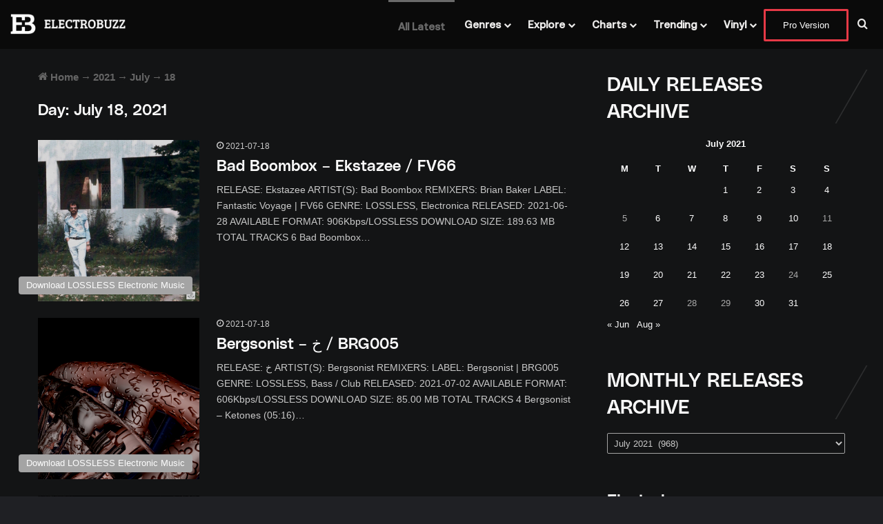

--- FILE ---
content_type: text/html; charset=UTF-8
request_url: https://www.electrobuzz.net/2021/07/18/
body_size: 46262
content:
<!DOCTYPE html>
<html lang="en-US" class="dark-skin" data-skin="dark">
<head>
	<meta charset="UTF-8" />
	<link rel="profile" href="https://gmpg.org/xfn/11" />
	<meta name="viewport" content="width=device-width, initial-scale=1.0" /><title>Day: July 18, 2021 - Electrobuzz</title><link rel="preload" href="" as="image" fetchpriority="high"><link rel="preload" href="https://www.electrobuzz.net/wp-content/themes/jannah-child/font/PolySans%20Median.woff2" as="font" type="font/woff2" crossorigin><link rel="preload" href="https://www.electrobuzz.net/wp-content/themes/jannah-child/font/Aeonik%20Medium.woff2" as="font" type="font/woff2" crossorigin fetchpriority="high"><style id="perfmatters-used-css">:root{--ep-c-white:#fff;--ep-c-medium-white:#eee;--ep-c-white-gray:#ccc;--ep-c-white-red:#ffe8ed;--ep-c-white-yellow:#fdeeca;--ep-c-medium-gray:#626262;--ep-c-light-gray:#999;--ep-c-black:#000;--ep-c-medium-red:#d73c38;--ep-c-dark-red:#b93431;--ep-c-medium-dark-blue:#0073aa;--ep-status-ok:#6aa000;--ep-status-warning:#e3e600;--ep-status-error:red;}:root{--ep-default-icon-color:#82878c;}:root{--brand-color:#0669ff;--dark-brand-color:#0051cc;--bright-color:#fff;--base-color:#2c2f34;}html{-ms-touch-action:manipulation;touch-action:manipulation;-webkit-text-size-adjust:100%;-ms-text-size-adjust:100%;}article,aside,details,figcaption,figure,footer,header,main,menu,nav,section,summary{display:block;}template,[hidden]{display:none;}a{background-color:transparent;}a:active,a:hover{outline-width:0;}img{border-style:none;}svg:not(:root){overflow:hidden;}button,input,select,textarea{font:inherit;}button,input,select{overflow:visible;}button,input,select,textarea{margin:0;}button,select{text-transform:none;}button,[type="button"],[type="reset"],[type="submit"]{cursor:pointer;}[disabled]{cursor:default;}button,html [type="button"],[type="reset"],[type="submit"]{-webkit-appearance:button;}button::-moz-focus-inner,input::-moz-focus-inner{border:0;padding:0;}button:-moz-focusring,input:-moz-focusring{outline:1px dotted ButtonText;}[type="checkbox"],[type="radio"]{box-sizing:border-box;padding:0;}[type="number"]::-webkit-inner-spin-button,[type="number"]::-webkit-outer-spin-button{height:auto;}[type="search"]{-webkit-appearance:textfield;}[type="search"]::-webkit-search-cancel-button,[type="search"]::-webkit-search-decoration{-webkit-appearance:none;}*{padding:0;margin:0;list-style:none;border:0;outline:none;box-sizing:border-box;}*:before,*:after{box-sizing:border-box;}body{background:#f7f7f7;color:var(--base-color);font-family:-apple-system,BlinkMacSystemFont,"Segoe UI",Roboto,Oxygen,Oxygen-Sans,Ubuntu,Cantarell,"Helvetica Neue","Open Sans",Arial,sans-serif;font-size:13px;line-height:21px;}h1,h2,h3,h4,h5,h6,.the-subtitle{line-height:1.4;font-weight:600;}h1{font-size:41px;font-weight:700;}h2{font-size:27px;}h4,.the-subtitle{font-size:17px;}h5{font-size:13px;}a{color:var(--base-color);text-decoration:none;transition:.15s;}.brand-title,a:hover{color:var(--brand-color);}img,object,embed{max-width:100%;height:auto;}p{line-height:1.7;}.says,.screen-reader-text,.comment-form-comment label{clip:rect(1px,1px,1px,1px);position:absolute !important;height:1px;width:1px;overflow:hidden;}.tie-icon:before,[class^="tie-icon-"],[class*=" tie-icon-"]{font-family:"tiefonticon" !important;speak:never;font-style:normal;font-weight:normal;font-variant:normal;text-transform:none;line-height:1;-webkit-font-smoothing:antialiased;-moz-osx-font-smoothing:grayscale;display:inline-block;}.tie-popup,#autocomplete-suggestions{display:none;}.container{margin-right:auto;margin-left:auto;padding-left:15px;padding-right:15px;}.container:after{content:"";display:table;clear:both;}@media (min-width: 768px){.container{width:100%;}}@media (min-width: 1200px){.container{max-width:1200px;}}.tie-row{margin-left:-15px;margin-right:-15px;}.tie-row:after{content:"";display:table;clear:both;}.tie-col-xs-1,.tie-col-sm-1,.tie-col-md-1,.tie-col-xs-2,.tie-col-sm-2,.tie-col-md-2,.tie-col-xs-3,.tie-col-sm-3,.tie-col-md-3,.tie-col-xs-4,.tie-col-sm-4,.tie-col-md-4,.tie-col-xs-5,.tie-col-sm-5,.tie-col-md-5,.tie-col-xs-6,.tie-col-sm-6,.tie-col-md-6,.tie-col-xs-7,.tie-col-sm-7,.tie-col-md-7,.tie-col-xs-8,.tie-col-sm-8,.tie-col-md-8,.tie-col-xs-9,.tie-col-sm-9,.tie-col-md-9,.tie-col-xs-10,.tie-col-sm-10,.tie-col-md-10,.tie-col-xs-11,.tie-col-sm-11,.tie-col-md-11,.tie-col-xs-12,.tie-col-sm-12,.tie-col-md-12{position:relative;min-height:1px;padding-left:15px;padding-right:15px;}.tie-col-xs-1,.tie-col-xs-2,.tie-col-xs-3,.tie-col-xs-4,.tie-col-xs-5,.tie-col-xs-6,.tie-col-xs-7,.tie-col-xs-8,.tie-col-xs-9,.tie-col-xs-10,.tie-col-xs-11,.tie-col-xs-12{float:left;}.tie-col-xs-12{width:100%;}@media (min-width: 992px){.tie-col-md-1,.tie-col-md-2,.tie-col-md-3,.tie-col-md-4,.tie-col-md-5,.tie-col-md-6,.tie-col-md-7,.tie-col-md-8,.tie-col-md-9,.tie-col-md-10,.tie-col-md-11,.tie-col-md-12{float:left;}.tie-col-md-4{width:33.33333%;}.tie-col-md-8{width:66.66667%;}.tie-col-md-12{width:100%;}}.clearfix:before,.clearfix:after{content:" ";display:block;height:0;overflow:hidden;}.clearfix:after{clear:both;}.tie-container,#tie-wrapper{height:100%;min-height:650px;}.tie-container{position:relative;overflow:hidden;}#tie-wrapper{background:#fff;position:relative;z-index:108;height:100%;margin:0 auto;}.container-wrapper{background:#fff;border:1px solid rgba(0,0,0,.1);border-radius:2px;padding:30px;}#content{margin-top:30px;}@media (max-width: 991px){#content{margin-top:15px;}}.site-content{-ms-word-wrap:break-word;word-wrap:break-word;}.theme-header{background:#fff;position:relative;z-index:999;}.theme-header:after{content:"";display:table;clear:both;}.is-stretch-header .container{max-width:100%;}#menu-components-wrap{display:flex;justify-content:space-between;width:100%;flex-wrap:wrap;}#logo{margin-top:40px;margin-bottom:40px;display:block;float:left;}#logo img{vertical-align:middle;}#logo img[src*='.svg']{width:100% !important;}@-moz-document url-prefix(){#logo img[src*='.svg']{height:100px;}}#logo a{display:inline-block;}@media (max-width: 991px){#theme-header.has-normal-width-logo #logo{margin:14px 0 !important;text-align:left;line-height:1;}#theme-header.has-normal-width-logo #logo img{width:auto;height:auto;max-width:190px;}}@media (max-width: 479px){#theme-header.has-normal-width-logo #logo img{max-width:160px;max-height:60px !important;}}@media (max-width: 991px){#theme-header.mobile-header-centered.header-layout-1 .header-layout-1-logo{width:auto !important;}#theme-header.mobile-header-centered #logo{float:none;text-align:center;}}.components{display:flex;align-items:center;justify-content:end;}.components>li{position:relative;}.components>li>a{display:block;position:relative;width:30px;text-align:center;font-size:16px;white-space:nowrap;}.components>li>a:hover,.components>li:hover>a{z-index:2;}.custom-menu-button{padding-right:5px;}.custom-menu-button .button{font-size:13px;display:inline-block;line-height:21px;width:auto;}.header-layout-1 #menu-components-wrap{display:flex;justify-content:flex-end;}.header-layout-1 .main-menu-wrapper{display:table;width:100%;}.header-layout-1 #logo{line-height:1;float:left;margin-top:20px;margin-bottom:20px;}.header-layout-1 .header-layout-1-logo{display:table-cell;vertical-align:middle;float:none;}@media (max-width: 991px){.logo-container,.header-layout-1 .main-menu-wrapper{border-width:0;display:flex;flex-flow:row nowrap;align-items:center;justify-content:space-between;}}.mobile-header-components{display:none;z-index:10;height:30px;line-height:30px;flex-wrap:nowrap;flex:1 1 0%;}.mobile-header-components .components{float:none;display:flex !important;justify-content:flex-start;}.mobile-header-components .components li.custom-menu-link{display:inline-block;float:none;}.mobile-header-components .components li.custom-menu-link>a{width:20px;padding-bottom:15px;}.header-layout-1.main-nav-dark .mobile-header-components .components li.custom-menu-link>a{color:#fff;}.mobile-header-components [class^="tie-icon-"],.mobile-header-components [class*=" tie-icon-"]{font-size:18px;width:20px;height:20px;vertical-align:middle;}.mobile-header-components .tie-mobile-menu-icon{font-size:20px;}.mobile-header-components .nav-icon{display:inline-block;width:20px;height:2px;background-color:var(--base-color);position:relative;top:-4px;transition:background .4s ease;}.mobile-header-components .nav-icon:before,.mobile-header-components .nav-icon:after{position:absolute;right:0;background-color:var(--base-color);content:"";display:block;width:100%;height:100%;transition:transform .4s,background .4s,right .2s ease;transform:translateZ(0);backface-visibility:hidden;}.mobile-header-components .nav-icon:before{transform:translateY(-7px);}.mobile-header-components .nav-icon:after{transform:translateY(7px);}.dark-skin .mobile-header-components .nav-icon,.dark-skin .mobile-header-components .nav-icon:before,.dark-skin .mobile-header-components .nav-icon:after,.main-nav-dark.header-layout-1 .mobile-header-components .nav-icon,.main-nav-dark.header-layout-1 .mobile-header-components .nav-icon:before,.main-nav-dark.header-layout-1 .mobile-header-components .nav-icon:after{background-color:#fff;}#mobile-header-components-area_1 .components li.custom-menu-link>a{margin-right:15px;}#mobile-header-components-area_2 .components{flex-direction:row-reverse;}#mobile-header-components-area_2 .components li.custom-menu-link>a{margin-left:15px;}#mobile-menu-icon:hover .nav-icon,#mobile-menu-icon:hover .nav-icon:before,#mobile-menu-icon:hover .nav-icon:after{background-color:var(--brand-color);}@media (max-width: 991px){#tie-body #mobile-container,.mobile-header-components{display:block;}}@media (max-width: 991px){.top-nav:not(.has-breaking-news),.topbar-today-date,.top-menu,.theme-header .components{display:none;}}.main-nav-wrapper{position:relative;z-index:4;}.main-nav{background-color:var(--main-nav-background);color:var(--main-nav-primary-color);position:relative;border:1px solid var(--main-nav-main-border-color);border-width:1px 0;}.main-menu-wrapper{position:relative;}@media (min-width: 992px){.header-menu .menu{display:flex;}.header-menu .menu a{display:block;position:relative;}.header-menu .menu>li>a{white-space:nowrap;}.header-menu .menu .sub-menu a{padding:8px 10px;}.header-menu .menu a:hover,.header-menu .menu li:hover>a{z-index:2;}.header-menu .menu ul:not(.sub-menu-columns):not(.sub-menu-columns-item):not(.sub-list):not(.mega-cat-sub-categories):not(.slider-arrow-nav){box-shadow:0 2px 5px rgba(0,0,0,.1);}.header-menu .menu ul li{position:relative;}.header-menu .menu ul a{border-width:0 0 1px;transition:.15s;}.header-menu .menu ul ul{top:0;left:100%;}#main-nav{z-index:9;line-height:60px;}.main-menu .menu a{transition:.15s;}.main-menu .menu>li>a{padding:0 14px;font-size:14px;font-weight:700;}.main-menu .menu>li>.menu-sub-content{border-top:2px solid var(--main-nav-primary-color);}.main-menu .menu ul{line-height:20px;z-index:1;}.main-menu .menu-sub-content{background:var(--main-nav-background);display:none;padding:15px;width:230px;position:absolute;box-shadow:0 3px 4px rgba(0,0,0,.2);}.main-menu .menu-sub-content a{width:200px;}.main-menu ul li:hover>.menu-sub-content,.main-menu ul li[aria-expanded="true"]>ul,.main-menu ul li[aria-expanded="true"]>.mega-menu-block{display:block;z-index:1;}nav.main-nav.menu-style-minimal .menu>li.tie-current-menu>a,nav.main-nav.menu-style-minimal .menu>li:hover>a{color:var(--main-nav-primary-color) !important;}nav.main-nav.menu-style-minimal .menu>li.tie-current-menu>a::before,nav.main-nav.menu-style-minimal .menu>li:hover>a::before{border-top-color:var(--main-nav-primary-color) !important;}nav.main-nav.menu-style-border-top .menu>li.tie-current-menu{border-top:3px solid var(--main-nav-primary-color);margin-bottom:-3px;}.header-layout-1 .main-menu-wrap .menu>li:only-child:not(.mega-menu){position:relative;}.header-layout-1 .main-menu-wrap .menu>li:only-child>.menu-sub-content{right:0;left:auto;}.header-layout-1 .main-menu-wrap .menu>li:only-child>.menu-sub-content ul{left:auto;right:100%;}nav.main-nav .components>li:hover>a{color:var(--brand-color);}.main-nav .menu ul li:hover>a:not(.megamenu-pagination),.main-nav .components li a:hover,.main-nav .menu ul li.current-menu-item:not(.mega-link-column)>a{color:var(--main-nav-primary-color);}.main-nav .menu a,.main-nav .components li a{color:var(--main-nav-text-color);}.main-nav .components li.custom-menu-button:hover a.button,.main-nav .components li a.button:hover,.main-nav .components li a.checkout-button{color:var(--main-nav-contrast-primary-color);}.main-nav-dark{--main-nav-background:#1f2024;--main-nav-secondry-background:rgba(0,0,0,.2);--main-nav-primary-color:var(--brand-color);--main-nav-contrast-primary-color:var(--bright-color);--main-nav-text-color:#fff;--main-nav-secondry-text-color:rgba(225,255,255,.5);--main-nav-main-border-color:rgba(255,255,255,.07);--main-nav-secondry-border-color:rgba(255,255,255,.04);}.main-nav-dark .main-nav,.main-nav-dark .main-nav ul.cats-horizontal li a{border-width:0;}}@media (min-width: 992px){header .menu-item-has-children>a:before,.mega-menu>a:before{content:"";position:absolute;right:10px;top:50%;bottom:auto;transform:translateY(-50%);font-family:"tiefonticon" !important;font-style:normal;font-weight:normal;font-variant:normal;text-transform:none;content:"";font-size:11px;line-height:1;}header .menu-item-has-children .menu-item-has-children>a:before,.mega-menu .menu-item-has-children>a:before{content:"";font-size:15px;}.menu>.menu-item-has-children:not(.is-icon-only)>a,.menu .mega-menu:not(.is-icon-only)>a{padding-right:25px;}}#theme-header.header-layout-1>div:only-child nav{border-width:0 !important;}@media only screen and (min-width: 992px) and (max-width: 1100px){.main-nav .menu>li:not(.is-icon-only)>a{padding-left:7px;padding-right:7px;}.main-nav .menu>li:not(.is-icon-only)>a:before{display:none;}}@media (max-width: 991px){#sticky-logo{display:none;}}#main-nav:not(.fixed-nav) #sticky-logo,#main-nav:not(.fixed-nav) .flex-placeholder{display:none;}@media (min-width: 992px){#sticky-logo{overflow:hidden;float:left;vertical-align:middle;}#sticky-logo a{line-height:1;display:inline-block;}#sticky-logo img{position:relative;vertical-align:middle;padding:8px 10px;top:-1px;max-height:50px;}.just-before-sticky #sticky-logo img,.header-layout-1 #sticky-logo img{padding:0;}.header-layout-1:not(.has-custom-sticky-logo) #sticky-logo{display:none;}.theme-header #sticky-logo img{opacity:0;visibility:hidden;width:0 !important;transform:translateY(75%);transition:transform .3s cubic-bezier(.55,0,.1,1),opacity .6s cubic-bezier(.55,0,.1,1);}.theme-header.header-layout-1:not(.has-custom-sticky-logo) #sticky-logo img{transition:none;}.theme-header:not(.header-layout-1) #main-nav:not(.fixed-nav) #sticky-logo img{margin-left:-20px;}.header-layout-1 .flex-placeholder{flex-grow:1;}}@media (max-width: 991px){#tie-wrapper header#theme-header{box-shadow:none;background:transparent !important;}.logo-container,.header-layout-1 .main-nav{border-width:0;box-shadow:0 3px 7px 0 rgba(0,0,0,.1);}.logo-container,.header-layout-1 .main-nav{background-color:#fff;}.dark-skin .logo-container,.main-nav-dark.header-layout-1 .main-nav{background-color:#1f2024;}#sticky-nav-mask,.header-layout-1 #menu-components-wrap,.header-layout-3 .main-nav-wrapper,.header-layout-2 .main-nav-wrapper{display:none;}.main-menu-wrapper .main-menu-wrap{width:100%;}}.magazine2 .container-wrapper,.magazine2.woocommerce div.product .woocommerce-tabs,.magazine2.woocommerce div.product .related.products{border-width:0;padding:0;background-color:transparent;opacity:.99;}@media (min-width: 992px){.magazine2.sidebar-right .sidebar,.magazine2 .sidebar-right .sidebar{padding-left:40px;}}.magazine2.page .entry-content,.magazine2.archive .wide-post-box .container-wrapper{padding-top:0;}.magazine2 .mag-box,.magazine2 .sidebar .container-wrapper,.magazine2 .sidebar .tie-weather-widget,.magazine2 .widget-content-only{margin-bottom:50px;}@media (max-width: 991px){.magazine2 .mag-box,.magazine2 .sidebar .container-wrapper,.magazine2 .sidebar .tie-weather-widget,.magazine2 .widget-content-only{margin-bottom:30px;}}.dark-skin .magazine2 .container-wrapper{background-color:transparent;}.magazine2.post-layout-2 .featured-area,.magazine2.archive:not(.bbpress) .entry-header-outer,.magazine2.search .entry-header-outer{margin-bottom:30px;}@media (max-width: 991px){.magazine2.post-layout-2 .featured-area,.magazine2.archive:not(.bbpress) .entry-header-outer,.magazine2.search .entry-header-outer{margin-bottom:20px;}}.main-nav-dark .main-nav input,.top-nav-dark .top-nav input{color:#ccc;}textarea,input,select{border:1px solid rgba(0,0,0,.1);color:var(--base-color);font-size:13px;outline:none;padding:10px 12px;line-height:23px;border-radius:2px;transition:background .3s,border .3s;max-width:100%;background-color:transparent;}textarea:hover,input:hover,select:hover,textarea:focus,input[type="text"]:focus,select:focus{background-color:rgba(0,0,0,.03);}textarea,input:not([type="checkbox"]):not([type="radio"]){appearance:none;outline:none;}select{padding:5px;height:30px;-webkit-appearance:menulist;}select[multiple]{height:auto;}[type="radio"]{appearance:radio;}@media (max-width: 767px){input:not([type="submit"]),select,textarea{font-size:16px !important;}}.button,[type="submit"],.generic-button a,.generic-button button{width:auto;position:relative;background-color:var(--tie-buttons-color,var(--brand-color));color:var(--tie-buttons-text,var(--bright-color));border-radius:var(--tie-buttons-radius,2px);border:var(--tie-buttons-border-width,0) solid var(--tie-buttons-border-color,var(--brand-color));padding:10px 25px;margin:0;font-weight:600;font-size:14px;display:inline-block;text-align:center;line-height:21px;cursor:pointer;text-decoration:none;vertical-align:middle;transition:.3s;appearance:none;}.button:hover,[type="submit"]:hover,.generic-button a:hover,.generic-button button:hover{background-color:var(--tie-buttons-hover-color,var(--dark-brand-color));color:var(--tie-buttons-hover-text,var(--bright-color));text-decoration:none;}::-moz-selection{background:var(--brand-color);color:var(--bright-color);text-shadow:none;}::selection{background:var(--brand-color);color:var(--bright-color);text-shadow:none;}@media (min-width: 992px){.sidebar-right .main-content{float:left;}.sidebar-right .sidebar{float:right;}.sidebar-right.magazine2 .main-content,.magazine2 .sidebar-right .main-content{padding-right:5px;}}@keyframes lazyloadeffect{from{opacity:.3;}to{opacity:1;}}@keyframes tieSlideInUp{from{transform:translate3d(0,20px,0);opacity:0;}to{transform:translate3d(0,0,0);opacity:1;}}.is-thumb-overlay-disabled .post-thumb:hover{opacity:.85 !important;}.post-thumb{position:relative;height:100%;display:block;backface-visibility:hidden;transform:rotate(0);transition:opacity .2s;}.post-thumb img{width:100%;display:block;}.post-thumb .post-cat-wrap{position:absolute;bottom:10px;margin:0;right:10px;}.post-meta{margin:10px 0 8px;font-size:12px;overflow:hidden;}.post-meta,.post-meta a:not(:hover){color:#666;}.post-meta .meta-item{margin-right:8px;display:inline-block;}.post-meta .meta-item.tie-icon:before{padding-right:3px;}.post-meta .meta-item.date:before{content:"";}@media (max-width: 767px){.entry-header .post-meta>span,.entry-header .post-meta>div,.main-content .post-meta>span,.main-content .post-meta>div{float:left;}}.post-cat-wrap{position:relative;z-index:3;pointer-events:auto;margin-bottom:5px;font-weight:normal;font-family:inherit !important;line-height:0;display:block;}.post-cat{display:inline-block;background:var(--brand-color);color:var(--bright-color);padding:0 11px;font-size:13px;line-height:2em;margin-right:4px;position:relative;white-space:nowrap;word-wrap:normal;letter-spacing:0;transition:.3s;border-radius:4px;}.post-cat:first-child:last-child{margin:0;}a.post-cat:hover{background:var(--dark-brand-color);color:var(--bright-color);}.tie-slider-nav{width:100%;position:absolute;z-index:1;top:50%;margin-top:-23px;transition:opacity;}.tie-slider-nav li{cursor:pointer;position:relative;float:left;}.tie-slider-nav li:last-child{float:right;}.tie-slider-nav li span{position:absolute;z-index:2;width:25px;height:46px;line-height:46px;background:#fff;text-align:center;font-size:20px;color:var(--base-color);transition:.3s;border-radius:2px;border-top-left-radius:0;border-bottom-left-radius:0;}.tie-slider-nav li span:hover{background:var(--brand-color);color:var(--bright-color);}.dark-skin .tie-slider-nav li span:not(:hover){color:#ccc;}.tie-slider-nav li:last-child span{right:0;border-radius:2px;border-top-right-radius:0;border-bottom-right-radius:0;}.tie-slider-nav a:hover{background:rgba(0,0,0,.1);}@media (min-width: 992px){.tie-slider-nav{opacity:0;}.main-slider:hover .tie-slider-nav{opacity:1;}}@media (max-width: 767px){.tie-grid-slider .tie-slider-nav,.boxed-slider-three-slides-wrapper .tie-slider-nav,.boxed-five-slides-slider .tie-slider-nav,.tie-slider-7 .tie-slider-nav{display:none;}}.pages-nav{padding:30px 0 0;overflow:hidden;width:100%;margin:auto;}@media (max-width: 991px){.pages-nav{padding:15px 0 0;}}@media (min-width: 992px){.magazine2 .pages-nav{padding:50px 0 0;}}.pages-numbers{overflow:hidden;text-align:center;margin-bottom:-3px;}.pages-numbers li{display:inline-block;margin:3px;}.pages-numbers li.current span{background:var(--brand-color);border-color:var(--brand-color);color:var(--bright-color);}.pages-numbers a:not(:hover){color:var(--base-color);}.pages-numbers a,.pages-nav-item,.bp-pagination-links .page-numbers{line-height:36px;padding:0 15px;border:1px solid rgba(0,0,0,.1);border-radius:2px;display:inline-block;overflow:hidden;}#breadcrumb{margin:50px 0 0;}#breadcrumb,#breadcrumb a:not(:hover){color:#666;}#breadcrumb .delimiter{margin:0 3px;font-style:normal;}.entry-header-outer #breadcrumb{margin:0 0 20px;padding:0;}@keyframes bouncedelay{0%,80%,100%{transform:scale(0);}40%{transform:scale(1);}}@keyframes parent-animate{0%{transform:rotate(0);}100%{transform:rotate(220deg);}}@keyframes child-animate{0%{transform:rotate(-140deg);}100%{transform:rotate(140deg);}}#tie-body .post-cat:hover,#tie-body .social-statistics-widget a:hover,#tie-body a.remove:hover,#tie-body a.button:hover,#tie-body .tabs>li>a:hover,#tie-body .item-list-tabs a:hover,#tie-body .item-options a:hover,#tie-body .action a:hover{text-decoration:none !important;}#is-scroller-outer{visibility:hidden;width:100px;height:0;overflow:scroll;}#is-scroller{width:100%;}@media (max-width: 767px){.container-wrapper,.entry-content{padding:20px 15px;}}.mag-box-container{position:relative;}.mag-box .posts-items li:nth-child(1),.mini-posts-box .posts-items li:nth-child(2),.big-post-left-box .posts-items li:nth-child(2),.big-posts-box .posts-items li:nth-child(2){margin-top:0;}.mag-box{margin-bottom:30px;clear:both;}@media (max-width: 991px){.mag-box{margin-bottom:15px;}}.mag-box .posts-items{clear:both;margin:0 -2%;}.mag-box .posts-items li{float:left;width:50%;margin-top:24px;padding:0 2%;}@media (max-width: 670px){.mag-box .posts-items li{width:100%;}.mag-box .posts-items li:not(:first-child){margin-top:14px;}}.mag-box .post-title{font-size:20px;line-height:1.4;}.mag-box .post-meta{margin:0 0 3px;}.mag-box .post-excerpt{margin-top:10px;color:#666;word-break:break-word;font-size:14px;}.mag-box li:not(:first-child) .post-thumb{float:left;margin-right:15px;}.mag-box li:not(:first-child) .post-details{padding-left:125px;}.mag-box li:not(:first-child) .post-title{font-size:16px;}.archive:not(.bbpress) .entry-header-outer,.search .entry-header-outer{border-radius:2px;border-bottom-right-radius:0;border-bottom-left-radius:0;}.archive:not(.bbpress) .entry-header-outer #breadcrumb,.search .entry-header-outer #breadcrumb{margin-bottom:20px;padding:0;}.archive:not(.bbpress) .main-content>div:last-child,.search .main-content>div:last-child{margin-bottom:0;}.archive:not(.bbpress) #subcategories-section .container-wrapper,.archive:not(.bbpress) .mag-box .container-wrapper,.search #subcategories-section .container-wrapper,.search .mag-box .container-wrapper{border-top-width:0;border-radius:2px;border-top-left-radius:0;border-top-right-radius:0;}.archive:not(.bbpress) .mag-box,.search .mag-box,.home:not(.page) .mag-box{margin-bottom:0;}.search .wide-post-box .container-wrapper,.archive .wide-post-box .container-wrapper{padding-top:40px;}@media (min-width: 992px){.main-slider:not(.tie-grid-slider) .slide:hover .thumb-desc,.slide .grid-item:hover .thumb-desc,.media-page-layout .post-element:hover .thumb-desc,.boxed-slider-wrapper .tie-slick-slider:hover .thumb-desc{opacity:1;max-height:100px;margin-top:5px;transition:opacity .4s ease-out,max-height .9s ease-out;}}.slick-slider{position:relative;user-select:none;-ms-touch-action:pan-y;touch-action:pan-y;-webkit-touch-callout:none;-webkit-tap-highlight-color:transparent;}.slick-slider .slick-track,.slick-slider .slick-list{transform:translate3d(0,0,0);}.slick-list{position:relative;overflow:hidden;display:block;margin:0;padding:0;width:99%;width:calc(100% - 10px);}.slick-list a,.slick-list:focus{outline:none;}.slick-list.dragging{cursor:pointer;cursor:hand;}.slick-track{position:relative;left:0;top:0;display:block;}.slick-track:before,.slick-track:after{content:"";display:table;}.slick-track:after{clear:both;}.slick-loading .slick-track{visibility:hidden;}.slick-slide{float:left;height:100%;min-height:1px;display:none;}[dir="rtl"] .slick-slide{float:right;}.tie-main-slider .slick-slide img{display:none;max-width:none;}.slick-slide.slick-loading img{display:none;}.slick-slide.dragging img{pointer-events:none;}.slick-initialized .slick-slide{display:block;}.slick-loading .slick-slide{visibility:hidden;}.slick-vertical .slick-slide{display:block;height:auto;border:1px solid transparent;}.tie-slick-dots{position:absolute;bottom:100px;list-style:none;display:block;text-align:left;padding:0;width:100%;}@media (max-width: 1199px){.tie-slick-dots{bottom:30px;}}.tie-slick-dots li{position:relative;display:inline-block;width:10px;height:11px;margin:0 3px;padding:0;cursor:pointer;}.tie-slick-dots button{border:0;display:block;outline:none;line-height:0;font-size:0;color:transparent;cursor:pointer;background:#2c2f34;height:8px;width:8px;padding:0;margin:1px;border-radius:100%;transition:.3s;}.tie-slick-dots button:hover,.tie-slick-dots button:focus{outline:none;}.tie-slick-dots button:hover:before,.tie-slick-dots button:focus:before{opacity:1;}.tie-slick-dots .slick-active button,.tie-slick-dots button:hover{background:var(--brand-color);transform:scale(1.5,1.5);}.fullwidth-slider-wrapper .tie-slick-dots .slick-active button,.boxed-slider-wrapper .tie-slick-dots .slick-active button,.fullwidth-slider-wrapper .tie-slick-dots button:hover,.boxed-slider-wrapper .tie-slick-dots button:hover{background:#fff;}.main-slider{position:relative;z-index:3;}.main-slider .slider-main-container{max-width:100%;width:100%;padding:0;}.main-slider .slick-list{width:100%;}.main-slider .slide{position:relative;overflow:hidden;background-repeat:no-repeat;background-position:center top;background-size:cover;}.main-slider .tie-slick-slider:not(.slick-initialized) .slide{display:none;}.main-slider .tie-slick-slider:not(.slick-initialized) .slide:first-child,.main-slider .tie-slick-slider:not(.slick-initialized) .tie-slider-nav+.slide{display:block;}.main-slider .tie-slick-dots{pointer-events:none;}.main-slider .tie-slick-dots li{pointer-events:auto;}.main-slider .slide-overlay .container{max-width:100%;}.main-slider .thumb-meta{color:#fff;}.main-slider .thumb-meta a:not(:hover),.main-slider .thumb-meta .post-meta a:not(:hover){color:#fff;}.main-slider .thumb-meta a:not(:hover):hover,.main-slider .thumb-meta .post-meta a:not(:hover):hover{opacity:.8;}.main-slider .thumb-meta .tie-alignright{float:none;display:inline-block;}@media (max-width: 991px){.main-slider .thumb-desc{display:none;}}@media (max-width: 479px){.main-slider .thumb-title{font-size:16px !important;}}@media (max-width: 320px){.main-slider .post-cat,.main-slider .thumb-meta{display:none;}}.block-head-10 .has-block-head-4,.block-head-10 .mag-box-title h3,.block-head-10 .comment-reply-title,.block-head-10 .related.products>h2,.block-head-10 .up-sells>h2,.block-head-10 .cross-sells>h2,.block-head-10 .cart_totals>h2,.block-head-10 .bbp-form legend{position:relative;opacity:.99;display:inline-block !important;width:auto;font-size:15px;line-height:1;font-weight:500;margin-bottom:20px;}.block-head-10 .has-block-head-4:after,.block-head-10 .mag-box-title h3:after,.block-head-10 .comment-reply-title:after,.block-head-10 .related.products>h2:after,.block-head-10 .up-sells>h2:after,.block-head-10 .cross-sells>h2:after,.block-head-10 .cart_totals>h2:after,.block-head-10 .bbp-form legend:after{content:"";position:absolute;right:0;top:0;width:2px;height:100%;z-index:-1;background-color:var(--brand-color);transform:skew(-30deg) translateX(10px);}.scrolling-slider.slick-dotted{padding-bottom:40px;}.scrolling-slider .slick-list{width:100%;width:calc(100% + 24px);margin-right:calc(-12px);margin-left:calc(-12px);overflow:inherit;transition:height .3s;}.scrolling-slider .tie-slick-dots{bottom:0;text-align:center;}.scroll-2-box .slick-track{display:flex;}.mag-box .pages-nav{padding-top:20px;}.wide-post-box .posts-items{margin:0;}.wide-post-box .posts-items li{width:100%;padding:0;display:flex !important;}.wide-post-box .posts-items li .post-title{font-size:20px;}.wide-post-box .posts-items li .post-thumb{margin-right:25px;float:none;flex:0 0 50%;width:50%;max-width:420px;}@media (max-width: 767px){.wide-post-box .posts-items li .post-thumb{flex:1 0 40%;width:40%;max-width:40%;margin-right:3.55%;}}.wide-post-box .posts-items li .post-details{flex:1 1 auto;padding:0 !important;}@media (max-width: 580px){.wide-post-box .posts-items li{flex-direction:column;}.wide-post-box .posts-items li .post-thumb{width:100%;flex:1 0 100%;max-width:100%;margin:0 0 10px 0;}.wide-post-box .posts-items li .post-meta{width:100%;}}.small-wide-post-box .posts-items li .post-thumb{flex:0 0 30%;}.fullwidth-slider-wrapper .tie-slick-dots{position:relative;max-width:850px;height:30px;margin:-30px auto 0;bottom:70px;padding:0 60px;}.has-builder .has-sidebar .fullwidth-slider-wrapper .tie-slick-dots{padding:0 40px;}@media (min-width: 992px){.full-width .fullwidth-slider-wrapper .tie-slick-dots{padding:0;}}.wide-next-prev-slider-wrapper .slick-list{width:100%;padding:0 !important;overflow:inherit;}.wide-next-prev-slider-wrapper .tie-slider-nav{width:90%;left:5%;opacity:1;}.wide-next-prev-slider-wrapper .tie-slider-nav span{background:transparent !important;color:#fff;font-size:80px;}.wide-next-prev-slider-wrapper .tie-slider-nav li:hover span{color:var(--brand-color);}@media (max-width: 767px){.wide-next-prev-slider-wrapper .tie-slider-nav{left:1%;width:98%;}.wide-next-prev-slider-wrapper .tie-slider-nav span{font-size:50px;}}.wide-slider-nav-wrapper .slick-list{width:100%;}.wide-slider-nav-wrapper .tie-slider-nav{margin:-23px -35px;opacity:1;}.boxed-slider .slick-list{width:100%;width:calc(100% + 30px);margin:0 -15px;overflow:inherit;}.boxed-slider .tie-slick-dots{position:relative;bottom:-20px;height:0;text-align:center;}.slider-area .boxed-five-slides-slider .slick-dotted,.slider-area .tie-slider-7 .slick-dotted,.slider-area .boxed-slider-three-slides-wrapper .slick-dotted{padding-bottom:46px;}.slider-area .boxed-five-slides-slider .tie-slider-nav,.slider-area .tie-slider-7 .tie-slider-nav,.slider-area .boxed-slider-three-slides-wrapper .tie-slider-nav{margin-top:-46px;}.tie-slider-7 .slick-list{width:calc(100% + 1px);margin:0 -2px;}.boxed-slider-wrapper .slick-list{margin:0;width:100%;overflow:hidden;}.boxed-slider-wrapper .tie-slick-dots{position:absolute;bottom:30px;right:30px;width:calc(100% - 60px);height:6px;text-align:right;}.boxed-slider-wrapper .tie-slick-dots li{vertical-align:top;}.vertical-slider-nav .slick-list{max-height:500px;}.vertical-slider-nav .tie-slider-nav{width:auto;height:100%;top:0;margin:0;left:calc(50% - 23px);z-index:2;}.vertical-slider-nav .tie-slider-nav li{position:absolute;width:46px;height:25px;transition:transform .3s,opacity .4s;opacity:0;transform:translateY(-100%);}.vertical-slider-nav .tie-slider-nav li span{width:46px;height:25px;line-height:25px;border-radius:0 0 2px 2px;transform:none !important;}.vertical-slider-nav .tie-slider-nav li span:before{transform:rotate(-90deg);display:inline-block;}.vertical-slider-nav .tie-slider-nav li:first-child{bottom:0;transform:translateY(100%);}.vertical-slider-nav .tie-slider-nav li:first-child span{border-radius:2px 2px 0 0;}.vertical-slider-nav:hover .tie-slider-nav li{opacity:1;transform:translateY(0);}.side-aside{position:fixed;top:0;z-index:111;visibility:hidden;width:350px;max-width:100%;height:100%;background:#fff;background-repeat:no-repeat;background-position:center top;background-size:cover;transition:transform,visibility;transition-duration:.5s;transition-timing-function:cubic-bezier(.55,0,.1,1) 0s;overflow-y:auto;}@media (min-width: 992px){.side-aside{right:0;transform:translate(350px,0);}.side-aside:not(.slide-sidebar-desktop){display:none;}}#footer .container-wrapper{padding:15px 0;margin:0;background:transparent;box-shadow:none;}.site-footer{margin-top:50px;padding:0;}@media (max-width: 991px){.site-footer{margin-top:30px;}}.site-footer .widget,.site-footer .widget-content-only{margin-bottom:0;border:0;}@media (max-width: 767px){.site-footer .widget{margin-bottom:20px;}}.site-info{background:#161619;padding:20px 0;line-height:32px;text-align:center;}.copyright-text{font-size:13px;}.footer-menu{text-align:center;}.footer-menu li{display:inline-block;margin:0 5px;}.site-info .social-icons{text-align:center;}.site-info .social-icons li{float:none;display:inline-block;margin:0;}@media (max-width: 767px){.site-info .social-icons li a{width:48px !important;height:48px !important;line-height:48px !important;font-size:18px;margin-top:10px;}}.site-info .social-icons li a span{color:#ccc;}.site-info .social-icons li a:hover span{color:#fff;}@media (min-width: 768px){.site-info-layout-2 .copyright-text-first{float:left;}.site-info-layout-2 .copyright-text-second,.site-info-layout-2 ul.social-icons,.site-info-layout-2 .footer-menu{float:right;margin:0;margin-left:10px;}}a.go-to-top-button{width:42px;height:42px;line-height:40px;background:var(--brand-color);text-align:center;display:block;position:fixed;bottom:-100px;right:20px;z-index:3;color:#fff;transition:.3s;font-size:22px;box-shadow:0 5px 25px rgba(0,0,0,.3);border-radius:50%;}a.go-to-top-button:hover{opacity:.85;}@media (max-width: 767px){a.go-to-top-button{right:5px;}}.dark-skin{--lazyload-loading-color:#161717;}.dark-skin,.dark-skin body{background-color:var(--tie-dark-skin-bg-main,#1f2024);color:#fff;}.dark-skin .mag-box .post-excerpt,.dark-skin .wp-caption .wp-caption-text,.dark-skin .entry-header .entry-sub-title{color:#ccc;}.dark-skin textarea,.dark-skin input:not([type="submit"]),.dark-skin select{color:#ccc;}.dark-skin a:not(:hover),.dark-skin .single-big-img .post-meta,.dark-skin .single-big-img .post-meta a:not(:hover),.dark-skin .pages-nav .pages-numbers a:not(:hover),.dark-skin .page-title,.dark-skin .entry h1,.dark-skin .entry h2,.dark-skin .entry h3,.dark-skin .entry h4,.dark-skin .entry h5,.dark-skin .entry h6{color:#fff;}.dark-skin .post-excerpt,.dark-skin .post-meta,.dark-skin .post-meta a:not(:hover),.dark-skin .timeline-widget ul li .date,.dark-skin .multiple-post-pages a:not(:hover),.dark-skin .login-widget .forget-text:not(:hover),.dark-skin #autocomplete-suggestions,.dark-skin .mobile-header-components:not(:hover) .menu-text,.dark-skin .about-author .social-icons li.social-icons-item a:not(:hover) span{color:#ccc !important;}.dark-skin textarea,.dark-skin input:not([type=submit]),.dark-skin select,.dark-skin code,.dark-skin kbd,.dark-skin pre,.dark-skin samp,.dark-skin .latest-tweets-slider-widget .latest-tweets-slider .tie-slider-nav li a:not(:hover),.dark-skin .next-posts,.dark-skin .prev-posts,.dark-skin .show-more-button,.dark-skin .pages-nav .pages-numbers a,.dark-skin .pages-nav .pages-numbers span.pages-nav-item,.dark-skin .pages-nav .pages-numbers .first-last-pages .pagination-icon,.dark-skin .multiple-post-pages .post-page-numbers,.dark-skin .latest-tweets-widget .slider-links .tie-slider-nav span{border-color:rgba(255,255,255,.1);}.dark-skin #tie-wrapper,.dark-skin #theme-header{background-color:var(--tie-dark-skin-bg,#27292d);}.dark-skin .tie-slider-nav span{background:#18191c;}.dark-skin .container-wrapper{background-color:var(--tie-dark-skin-bg-main,#1f2024);border-color:rgba(255,255,255,.1);}.dark-skin .widget a:not(:hover),.dark-skin .widget-title,.dark-skin .widget-title a:not(:hover){color:#fff;}.dark-skin .post-content-slideshow,.dark-skin .post-content-slideshow .tie-slider-nav-wrapper,.dark-skin .post-content-slideshow .tie-slider-nav li span,.dark-skin .divider,.dark-skin .toggle,.dark-skin .tabs-wrapper.tabs-vertical:after,.dark-skin .tabs-wrapper.tabs-vertical .tabs li a{border-color:rgba(255,255,255,.1);}.dark-skin .site-footer{background-color:#1c1d21;}.dark-skin .mag-box:not(.tabs-box),.box-dark-skin:not(.tabs-box){background-color:transparent;}.dark-skin .mag-box .tie-slick-dots li:not(.slick-active) button,.box-dark-skin .tie-slick-dots li:not(.slick-active) button{background:rgba(255,255,255,.2);}.sidebar .container-wrapper,.sidebar .tie-weather-widget{margin-bottom:30px;}@media (max-width: 991px){.sidebar .container-wrapper,.sidebar .tie-weather-widget{margin-bottom:15px;}}body:not(.has-builder) .sidebar .container-wrapper:last-child,body:not(.has-builder) .sidebar .tie-weather-widget:last-child{margin-bottom:0;}@media (max-width: 991px){.has-sidebar .sidebar{margin-top:15px;}.magazine2.has-sidebar .sidebar{margin-top:40px;}}.widget-title{position:relative;}.widget-title .the-subtitle{font-size:15px;min-height:15px;}.post-widget-body{padding-left:125px;}.post-widget-body .post-title{font-size:14px;line-height:1.4;margin-bottom:5px;}.post-widget-thumbnail{float:left;margin-right:15px;position:relative;}.post-widget-thumbnail img.tie-small-image,.post-widget-thumbnail img.size-thumbnail,.review-thumbnail img.tie-small-image,.review-thumbnail img.size-thumbnail{width:110px;}.post-widget-thumbnail .tie-small-image img,.review-thumbnail .tie-small-image img{width:110px;}.widget li{padding:6px 0;}.widget li:first-child{padding-top:0;}.widget li:last-child{padding-bottom:0;border-bottom:0;}.widget li:after{clear:both;display:table;content:"";}.widget .post-meta{margin:2px 0 0;font-size:11px;line-height:17px;}.posts-list-big-first .posts-list-items li:first-child,.posts-list-bigs .posts-list-items li,.posts-list-half-posts .posts-list-items li{padding-bottom:20px;}.posts-list-big-first li:first-child .post-widget-thumbnail,.posts-list-bigs li .post-widget-thumbnail,.posts-list-half-posts li .post-widget-thumbnail{width:100%;margin-right:0;margin-bottom:10px;}.posts-list-big-first li:first-child .post-widget-thumbnail a,.posts-list-bigs li .post-widget-thumbnail a,.posts-list-half-posts li .post-widget-thumbnail a{min-height:40px;}.posts-list-big-first li:first-child .post-widget-body,.posts-list-bigs li .post-widget-body,.posts-list-half-posts li .post-widget-body{padding-left:0;}.posts-list-big-first li:first-child .post-title,.posts-list-bigs li .post-title{font-size:18px;}@media (max-width: 991px){.posts-list-big-first .posts-list-items,.posts-list-bigs .posts-list-items{overflow:hidden;}.posts-list-big-first li,.posts-list-bigs li{width:48%;float:left;}.posts-list-big-first li:nth-child(2),.posts-list-bigs li:nth-child(2){padding-top:0;}.posts-list-big-first li:nth-child(2n),.posts-list-bigs li:nth-child(2n){float:right;}.posts-list-big-first li:nth-child(2n+1),.posts-list-bigs li:nth-child(2n+1){clear:both;}.posts-list-big-first li:nth-child(2),.posts-list-big-first li:nth-child(3){float:right;clear:none;}.posts-list-big-first li:nth-child(n+5){display:none;}}@media (max-width: 670px){.posts-list-big-first li{width:100%;}.posts-list-big-first li:nth-child(2){padding-top:12px;}.posts-list-big-first li:nth-child(n+5){display:block;}}form.search-form{overflow:auto;position:relative;width:100%;margin-top:10px;}.search-field{float:left;width:73%;padding:8px 15px;}.woocommerce-product-search [type="submit"],.search-submit[type="submit"]{float:right;padding:10px 5px;margin-left:2%;width:25%;}.widget_text p,.text-html p{line-height:24px;}.widget_text p:not(:last-child),.widget_text ul:not(:last-child),.widget_text ol:not(:last-child),.text-html p:not(:last-child),.text-html ul:not(:last-child),.text-html ol:not(:last-child){margin-bottom:20px;}.widget_text ul li,.text-html ul li{list-style:inside disc;}.widget_text .textwidget{overflow:hidden;}li.widget-post-list,.recent-comments-widget li{padding:7px 0;position:relative;}.widget_categories li,.widget_product_categories li,.widget_archive li{text-align:right;}.widget_categories li a,.widget_product_categories li a,.widget_archive li a{float:left;white-space:nowrap;word-wrap:normal;}.widget_categories li,.widget_product_categories li,.widget_layered_nav li,.widget_archive li,.widget_nav_menu li,.widget_meta li,.widget_pages li,.widget_recent_entries li,.widget_display_forums li,.widget_display_views li,.widget_rss li,.widget_display_stats dt{padding:5px 0 5px 12px;font-size:105%;}.widget_categories li a:before,.widget_product_categories li a:before,.widget_layered_nav li a:before,.widget_archive li a:before,.widget_nav_menu li a:before,.widget_meta li a:before,.widget_pages li a:before,.widget_recent_entries li a:before,.widget_display_forums li a:before,.widget_display_views li a:before,.widget_rss li a:before,.widget_display_stats dt:before{content:"";font-family:"tiefonticon";color:#2c2f34;font-size:13px;display:inline-block;line-height:18px;width:12px;margin-left:-12px;text-align:left;}.dark-skin .widget_categories li a:before,.dark-skin .widget_product_categories li a:before,.dark-skin .widget_layered_nav li a:before,.dark-skin .widget_archive li a:before,.dark-skin .widget_nav_menu li a:before,.dark-skin .widget_meta li a:before,.dark-skin .widget_pages li a:before,.dark-skin .widget_recent_entries li a:before,.dark-skin .widget_display_forums li a:before,.dark-skin .widget_display_views li a:before,.dark-skin .widget_rss li a:before,.dark-skin .widget_display_stats dt:before{color:#ccc;}.widget_categories select,.widget_archive select{width:100%;}.widget_recent_entries a+span,.widget_display_replies li div,.widget_display_topics li div,.widget_rss .rss-date{display:inline;color:#666;font-size:90%;}.widget_recent_entries a+span:before,.widget_display_replies li div:before,.widget_display_topics li div:before,.widget_rss .rss-date:before{content:" - ";}.latest-tweets-widget .tie-slick-slider .slick-list{width:100%;}.latest-tweets-widget .slider-links .tie-slider-nav{margin:0;opacity:1;float:right;position:static;width:auto;}.latest-tweets-widget .slider-links .tie-slider-nav li{padding:0;border:0;margin-bottom:0;margin-left:5px;float:right;}.latest-tweets-widget .slider-links .tie-slider-nav li span{width:25px;height:25px;border:1px solid rgba(0,0,0,.1);line-height:23px;position:relative;top:0;cursor:pointer;font-size:14px;}.dark-skin .latest-tweets-widget .slider-links .tie-slider-nav li span:not(:hover){background-color:transparent;}@media (max-width: 479px){.social-icons-widget .solid-social-icons{text-align:center;}}#wp-calendar{width:100%;}#wp-calendar caption{font-weight:bold;margin-bottom:15px;text-align:center;}#wp-calendar thead th{text-align:center;border:none;}#wp-calendar tbody{color:#aaa;}#wp-calendar tbody td{border:none;padding:10px;text-align:center;}#wp-calendar tbody .pad{background:none;border:none;}.widget-posts-list-container{position:relative;}.tie-slider-widget .main-slider{z-index:2;}.normal-side .tie-slider-widget .slick-list{width:100%;margin:0;}.normal-side .tie-slider-widget .tie-slider-nav li{padding:0;}.fullwidth-area .tie-slick-dots{display:none !important;}@media (min-width:992px){.mega-menu .mega-menu-block{left:0;width:100%;padding:30px;}.mega-menu .mega-menu-block a{width:auto;}.sub-menu-columns{margin:0 -15px;display:flex;flex-direction:row;flex-wrap:wrap;}.mega-links .mega-menu-block{padding-bottom:15px;}.main-menu .mega-links-head{width:100%;font-weight:600;background:transparent !important;border-bottom:2px solid var(--main-nav-secondry-border-color);border-top:0;line-height:40px;font-size:14px;margin-bottom:10px;}.main-menu .mega-links-head:before{display:none;}.main-menu .mega-links-head:after{display:block;content:"";width:50px;height:2px;background:var(--main-nav-primary-color);position:absolute;bottom:-2px;left:0;transition:width .2s;}li.mega-link-column{margin-bottom:10px;padding:0 15px;flex-basis:50%;}li.mega-link-column li{width:100%;}li.mega-link-column li a{padding:8px 0;}li.mega-link-column:hover .mega-links-head:after{width:65px;}li.mega-link-column .menu-sub-content{width:100%;max-width:200px;}.mega-links-5col .mega-link-column{flex-basis:20%;}.mega-menu .post-thumb{margin-bottom:10px;}.mega-menu .post-meta{margin:5px 0 0;line-height:20px;}.mega-menu .post-meta a{padding:0;background-color:transparent;}.mega-menu .post-meta,.mega-menu .post-meta a:not(:hover){color:var(--main-nav-secondry-text-color);}.main-menu .mega-cat-wrapper{overflow:hidden;height:auto;clear:both;}.main-menu .mega-ajax-content{min-height:200px;position:relative;}.main-menu .mega-cat .mega-menu-content{clear:both;}.main-menu .mega-cat .mega-menu-block{padding:0;}.main-menu .mega-cat-content{padding:30px;}.main-menu .mega-cat-sub-exists{width:80%;float:left;}.main-menu .horizontal-posts{width:100%;}.main-menu .menu-item-has-children .cats-vertical,.main-menu .menu-item-has-children .cats-vertical+.mega-cat-content{padding-top:30px;}.main-menu ul.mega-cat-more-links{opacity:1 !important;box-shadow:none !important;overflow:hidden;}.main-menu .mega-cat-more-links{padding:20px 10px;}.main-menu .mega-cat-more-links>li{float:left;width:25%;padding:0 10px;}.main-menu .mega-cat-more-links>li ul{left:calc(100% - 10px);}.main-menu .mega-cat-more-links>li li{width:100%;}.main-menu ul.mega-cat-sub-categories{overflow:hidden;box-shadow:none;}.main-menu .cats-vertical{background:var(--main-nav-secondry-background);width:20%;float:left;padding:30px 0 0 20px;padding-bottom:1500px;margin-bottom:-1500px;}.main-menu .cats-vertical li{width:100%;}.main-menu .cats-vertical li:last-child{margin-bottom:50px;}.main-menu .cats-vertical li a{display:block;border-top:0;width:100%;padding:8px 10px;}.main-menu .cats-vertical li a.is-active,.main-menu .cats-vertical li a:hover{background:var(--main-nav-background);}}#mobile-container{display:none;padding:10px 30px 30px;}#mobile-menu{margin-bottom:20px;position:relative;padding-top:15px;}#mobile-menu .menu>li{border-bottom:1px solid rgba(0,0,0,.05);}.dark-skin #mobile-menu .menu>li{border-color:rgba(255,255,255,.05);}#mobile-menu .menu>li li{padding-left:15px;}#mobile-menu .menu>li:only-child{border-bottom:none;}#mobile-menu .menu>li:only-child li{padding:0;}#mobile-menu .menu>li:only-child li a{font-size:16px;font-weight:600;}#mobile-menu li{display:block;position:relative;}#mobile-menu li .screen-reader-text{height:auto;width:auto;position:initial !important;overflow:initial !important;clip:initial !important;clip-path:initial !important;}#mobile-menu li a{display:block;padding:15px 50px 15px 0;font-size:16px;line-height:22px;font-weight:600;}.dark-skin #mobile-menu li a{color:#fff;}#mobile-menu li a:hover{opacity:.7;}#mobile-menu li.menu-item-has-children>a:before{display:none;}#mobile-menu li .menu-sub-content,#mobile-menu li ul{opacity:1 !important;background-image:none !important;padding:0 !important;min-height:unset !important;}#mobile-menu li ul{padding-left:15px;display:none;}#mobile-menu li ul a{font-weight:normal;font-size:14px;padding-top:10px;padding-bottom:10px;}#mobile-social-icons{margin-bottom:15px;}#mobile-social-icons ul{text-align:center;overflow:hidden;}#mobile-search .search-form{overflow:hidden;position:relative;}#mobile-search .search-form:after{position:absolute;content:"";font-family:"tiefonticon";top:4px;right:10px;line-height:30px;width:30px;font-size:16px;border-radius:50%;text-align:center;color:#fff;}#mobile-search .search-field{background-color:rgba(0,0,0,.05);border-color:rgba(255,255,255,.1);color:#fff;width:100%;border-radius:50px;padding:7px 45px 7px 20px;}#mobile-search .search-submit{background:transparent;font-size:0;width:35px;height:38px;position:absolute;top:0;right:5px;z-index:1;}#mobile-search input::-webkit-input-placeholder{color:rgba(255,255,255,.6);}#mobile-search input::-moz-placeholder{color:rgba(255,255,255,.6);}#mobile-search input:-moz-placeholder{color:rgba(255,255,255,.6);}#mobile-search input:-ms-input-placeholder{color:rgba(255,255,255,.6);}#tie-wrapper:after{position:absolute;z-index:1000;top:-10%;left:-50%;width:0;height:0;background:rgba(0,0,0,.2);content:"";opacity:0;cursor:pointer;transition:opacity .5s,width .1s .5s,height .1s .5s;}.dark-skin .side-aside{background:#0e0f11;}@media (max-width:991px){.side-aside.appear-from-left{left:0;transform:translate(-100%,0);}.side-aside.is-fullwidth{width:100%;}}.is-desktop .side-aside .has-custom-scroll,.is-mobile .side-aside .side-aside-wrapper{padding:50px 0 0;}.side-aside:after{position:absolute;top:0;left:0;width:100%;height:100%;background:rgba(0,0,0,.2);content:"";opacity:1;transition:opacity .5s;}.side-aside .container-wrapper{padding:30px !important;border-radius:0;border:0;background:transparent;box-shadow:none !important;}a.remove{position:absolute;top:0;right:0;display:block;speak:never;-webkit-font-smoothing:antialiased;-moz-osx-font-smoothing:grayscale;width:20px;height:20px;display:block;line-height:20px;text-align:center;font-size:15px;}a.remove:before{content:"";font-family:"tiefonticon";color:#e74c3c;transition:color .15s;}a.remove:hover:before{color:#bf2718;}a.remove.big-btn{width:25px;height:25px;line-height:25px;font-size:22px;}a.remove.light-btn:not(:hover):before{color:#fff;}.side-aside a.remove{z-index:1;top:15px;left:50%;right:auto;transform:translateX(-50%);}.side-aside a.remove:not(:hover):before{color:#111;}.side-aside.dark-skin a.remove:not(:hover):before{color:#fff;}.tie-popup a.remove{transition:.3s;transform:scale(.2);opacity:0;top:15px;right:15px;z-index:1;}.theiaStickySidebar:after{content:"";display:table;clear:both;}.has-custom-scroll,.side-aside{overflow-x:hidden;scrollbar-width:thin;}.has-custom-scroll::-webkit-scrollbar,.side-aside::-webkit-scrollbar{width:5px;}.has-custom-scroll::-webkit-scrollbar-track,.side-aside::-webkit-scrollbar-track{background:transparent;}.has-custom-scroll::-webkit-scrollbar-thumb,.side-aside::-webkit-scrollbar-thumb{border-radius:20px;background:rgba(0,0,0,.2);}.dark-skin .has-custom-scroll::-webkit-scrollbar-thumb,.dark-skin .side-aside::-webkit-scrollbar-thumb{background:#000;}.tie-popup{position:fixed;z-index:99999;left:0;top:0;height:100%;width:100%;background-color:rgba(0,0,0,.5);display:none;perspective:600px;}.pop-up-live-search{will-change:transform,opacity;transition:.3s;transform:scale(.7);opacity:0;}.tie-popup-search-wrap .container{padding:0;}.tie-popup-search-wrap::-webkit-input-placeholder{color:#fff;}.tie-popup-search-wrap::-moz-placeholder{color:#fff;}.tie-popup-search-wrap:-moz-placeholder{color:#fff;}.tie-popup-search-wrap:-ms-input-placeholder{color:#fff;}.tie-popup-search-wrap form{position:relative;height:80px;margin-bottom:20px;}.popup-search-wrap-inner{position:relative;padding:80px 15px 0;margin:0 auto;max-width:800px;}input.tie-popup-search-input{width:100%;height:80px;line-height:80px;background:rgba(0,0,0,.7) !important;font-weight:500;font-size:22px;border:0;padding-right:80px;padding-left:30px;color:#fff;border-radius:5px;}button.tie-popup-search-submit{font-size:28px;color:#666;position:absolute;right:5px;top:15px;background:transparent !important;transition:.15s;}#tie-popup-search-mobile .popup-search-wrap-inner{padding-top:50px;}#tie-popup-search-mobile input.tie-popup-search-input{height:50px;line-height:1;padding-left:20px;padding-right:50px;}#tie-popup-search-mobile button.tie-popup-search-submit{font-size:16px;top:9px;right:0;}#autocomplete-suggestions{overflow:auto;padding:20px;color:#eee;position:absolute;display:none;width:370px;z-index:9999;margin-top:15px;}#autocomplete-suggestions .post-meta{margin:3px 0 0;}@font-face{font-family:"tiefonticon";src:url("https://www.electrobuzz.net/wp-content/themes/jannah/assets/css/../fonts/tielabs-fonticon/tielabs-fonticon.woff2?ciufdj1") format("woff2"),url("https://www.electrobuzz.net/wp-content/themes/jannah/assets/css/../fonts/tielabs-fonticon/tielabs-fonticon.woff?ciufdj1") format("woff"),url("https://www.electrobuzz.net/wp-content/themes/jannah/assets/css/../fonts/tielabs-fonticon/tielabs-fonticon.ttf?ciufdj1") format("truetype"),url("https://www.electrobuzz.net/wp-content/themes/jannah/assets/css/../fonts/tielabs-fonticon/tielabs-fonticon.svg?ciufdj1#tielabs-fonticon") format("svg");font-weight:normal;font-style:normal;font-display:block;}.tie-icon-search:before{content:"";}.tie-icon-home:before{content:"";}.tie-icon-angle-left:before{content:"";}.tie-icon-angle-right:before{content:"";}.tie-icon-angle-up:before{content:"";}@keyframes rain-animi-effect{0%{opacity:1;}to{opacity:0;transform:translateY(3em);}}@keyframes rain-animi-effect-with-rotate{0%{opacity:1;transform:translateY(0) rotate(0deg);}to{opacity:0;transform:translateY(1em) rotate(360deg);}}@keyframes drizzle-animi-effect{0%{opacity:1;transform:translateY(0) translateX(0) rotate(10deg);}to{opacity:0;transform:translateY(3em) translateX(-3em) rotate(20deg);}}@keyframes tie-float-y{0%{transform:translateY(0);}50%{transform:translateY(-6px);}to{transform:translateY(0);}}@keyframes tie-spin{0%{transform:rotate(0deg);}to{transform:rotate(360deg);}}@keyframes passing{0%{transform:translateX(50%);opacity:0;}50%{transform:translateX(0);opacity:1;}to{transform:translateX(-50%);opacity:0;}}@keyframes burst{0%{opacity:.6;}50%{transform:scale(1.8);opacity:0;}to{opacity:0;}}@keyframes tie-float-x{0%{transform:translateX(0);}50%{transform:translateX(-6px);}to{transform:translateX(0);}}@keyframes flashing{0%,50%,to{opacity:1;}25%,75%{opacity:0;}}@keyframes flashing-reverse{0%,50%,to{opacity:0;}25%,75%{opacity:1;}}@-webkit-keyframes fa-spin{0%{-webkit-transform:rotate(0deg);transform:rotate(0deg);}100%{-webkit-transform:rotate(360deg);transform:rotate(360deg);}}@keyframes fa-spin{0%{-webkit-transform:rotate(0deg);transform:rotate(0deg);}100%{-webkit-transform:rotate(360deg);transform:rotate(360deg);}}@font-face{font-family:"Font Awesome 5 Brands";font-style:normal;font-weight:400;font-display:block;src:url("https://www.electrobuzz.net/wp-content/themes/jannah/assets/css/../fonts/fontawesome/fa-brands-400.eot");src:url("https://www.electrobuzz.net/wp-content/themes/jannah/assets/css/../fonts/fontawesome/fa-brands-400.eot?#iefix") format("embedded-opentype"),url("https://www.electrobuzz.net/wp-content/themes/jannah/assets/css/../fonts/fontawesome/fa-brands-400.woff2") format("woff2"),url("https://www.electrobuzz.net/wp-content/themes/jannah/assets/css/../fonts/fontawesome/fa-brands-400.woff") format("woff"),url("https://www.electrobuzz.net/wp-content/themes/jannah/assets/css/../fonts/fontawesome/fa-brands-400.ttf") format("truetype"),url("https://www.electrobuzz.net/wp-content/themes/jannah/assets/css/../fonts/fontawesome/fa-brands-400.svg#fontawesome") format("svg");}@font-face{font-family:"Font Awesome 5 Free";font-style:normal;font-weight:400;font-display:block;src:url("https://www.electrobuzz.net/wp-content/themes/jannah/assets/css/../fonts/fontawesome/fa-regular-400.eot");src:url("https://www.electrobuzz.net/wp-content/themes/jannah/assets/css/../fonts/fontawesome/fa-regular-400.eot?#iefix") format("embedded-opentype"),url("https://www.electrobuzz.net/wp-content/themes/jannah/assets/css/../fonts/fontawesome/fa-regular-400.woff2") format("woff2"),url("https://www.electrobuzz.net/wp-content/themes/jannah/assets/css/../fonts/fontawesome/fa-regular-400.woff") format("woff"),url("https://www.electrobuzz.net/wp-content/themes/jannah/assets/css/../fonts/fontawesome/fa-regular-400.ttf") format("truetype"),url("https://www.electrobuzz.net/wp-content/themes/jannah/assets/css/../fonts/fontawesome/fa-regular-400.svg#fontawesome") format("svg");}@font-face{font-family:"Font Awesome 5 Free";font-style:normal;font-weight:900;font-display:block;src:url("https://www.electrobuzz.net/wp-content/themes/jannah/assets/css/../fonts/fontawesome/fa-solid-900.eot");src:url("https://www.electrobuzz.net/wp-content/themes/jannah/assets/css/../fonts/fontawesome/fa-solid-900.eot?#iefix") format("embedded-opentype"),url("https://www.electrobuzz.net/wp-content/themes/jannah/assets/css/../fonts/fontawesome/fa-solid-900.woff2") format("woff2"),url("https://www.electrobuzz.net/wp-content/themes/jannah/assets/css/../fonts/fontawesome/fa-solid-900.woff") format("woff"),url("https://www.electrobuzz.net/wp-content/themes/jannah/assets/css/../fonts/fontawesome/fa-solid-900.ttf") format("truetype"),url("https://www.electrobuzz.net/wp-content/themes/jannah/assets/css/../fonts/fontawesome/fa-solid-900.svg#fontawesome") format("svg");}.post-content-slideshow .slick-list{width:100%;transition:height .3s;}.post-content-slideshow .tie-slider-nav{opacity:1;width:calc(100% - 30px);margin:0;right:15px;top:15px;padding:0;}@media (max-width:767px){.post-content-slideshow .tie-slider-nav{left:50%;right:auto;transform:translateX(-50%);}}.post-content-slideshow .tie-slider-nav li{list-style:none;}.post-content-slideshow .tie-slider-nav li span{top:0;width:30px;height:30px;line-height:28px;border-radius:2px;border:1px solid rgba(0,0,0,.1);font-size:16px;}.magazine2 .post-content-slideshow .tie-slider-nav li span{width:40px;height:40px;line-height:38px;}.post-content-slideshow .tie-slider-nav li span:not(:hover){background-color:transparent;}.post-content-slideshow .tie-slick-dots{bottom:20px;left:50%;transform:translateX(-50%);z-index:1;width:auto;margin:0;padding:0;}.magazine2 .post-content-slideshow .tie-slick-dots{bottom:18px;}@media (max-width:767px){.post-content-slideshow .tie-slick-dots{display:none !important;}}.post-content-slideshow .tie-slick-dots li{margin:0 2px;}</style>
<link rel='preconnect' href='https://www.electrobuzz.net' crossorigin>

<!-- The SEO Framework by Sybre Waaijer -->
<meta name="robots" content="noindex,max-snippet:-1,max-image-preview:large,max-video-preview:-1" />
<link rel="next" href="https://www.electrobuzz.net/2021/07/18/page/2/" />
<meta property="og:type" content="website" />
<meta property="og:locale" content="en_US" />
<meta property="og:site_name" content="Electrobuzz" />
<meta property="og:title" content="Day: July 18, 2021" />
<meta property="og:url" content="https://www.electrobuzz.net/2021/07/18/" />
<meta property="og:image" content="https://www.electrobuzz.net/wp-content/uploads/2023/08/cropped-Electrobuzz-logo-icon.png" />
<meta property="og:image:width" content="512" />
<meta property="og:image:height" content="512" />
<meta property="og:image:alt" content="electrobuzz music logo icon" />
<meta name="twitter:card" content="summary_large_image" />
<meta name="twitter:title" content="Day: July 18, 2021" />
<meta name="twitter:image" content="https://www.electrobuzz.net/wp-content/uploads/2023/08/cropped-Electrobuzz-logo-icon.png" />
<meta name="twitter:image:alt" content="electrobuzz music logo icon" />
<script type="application/ld+json">{"@context":"https://schema.org","@graph":[{"@type":"WebSite","@id":"https://www.electrobuzz.net/#/schema/WebSite","url":"https://www.electrobuzz.net/","name":"Electrobuzz","description":"Download Underground Electronic Music","inLanguage":"en-US","potentialAction":{"@type":"SearchAction","target":{"@type":"EntryPoint","urlTemplate":"https://www.electrobuzz.net/search/{search_term_string}/"},"query-input":"required name=search_term_string"},"publisher":{"@type":"Organization","@id":"https://www.electrobuzz.net/#/schema/Organization","name":"Electrobuzz","url":"https://www.electrobuzz.net/","logo":{"@type":"ImageObject","url":"https://www.electrobuzz.net/wp-content/uploads/2023/08/cropped-Electrobuzz-logo-icon.png","contentUrl":"https://www.electrobuzz.net/wp-content/uploads/2023/08/cropped-Electrobuzz-logo-icon.png","width":512,"height":512,"contentSize":"6556"}}},{"@type":"CollectionPage","@id":"https://www.electrobuzz.net/2021/07/18/","url":"https://www.electrobuzz.net/2021/07/18/","name":"Day: July 18, 2021 - Electrobuzz","inLanguage":"en-US","isPartOf":{"@id":"https://www.electrobuzz.net/#/schema/WebSite"},"breadcrumb":{"@type":"BreadcrumbList","@id":"https://www.electrobuzz.net/#/schema/BreadcrumbList","itemListElement":[{"@type":"ListItem","position":1,"item":"https://www.electrobuzz.net/","name":"Electrobuzz"},{"@type":"ListItem","position":2,"name":"Day: July 18, 2021"}]}}]}</script>
<!-- / The SEO Framework by Sybre Waaijer | 4.26ms meta | 1.55ms boot -->

<link rel='dns-prefetch' href='//cdn.jsdelivr.net' />
<link rel='dns-prefetch' href='//hcaptcha.com' />
<link rel="alternate" type="application/rss+xml" title="Electrobuzz &raquo; Feed" href="https://www.electrobuzz.net/feed/" />
<link rel="alternate" type="application/rss+xml" title="Electrobuzz &raquo; Comments Feed" href="https://www.electrobuzz.net/comments/feed/" />

		<style type="text/css">
			:root{				
			--tie-preset-gradient-1: linear-gradient(135deg, rgba(6, 147, 227, 1) 0%, rgb(155, 81, 224) 100%);
			--tie-preset-gradient-2: linear-gradient(135deg, rgb(122, 220, 180) 0%, rgb(0, 208, 130) 100%);
			--tie-preset-gradient-3: linear-gradient(135deg, rgba(252, 185, 0, 1) 0%, rgba(255, 105, 0, 1) 100%);
			--tie-preset-gradient-4: linear-gradient(135deg, rgba(255, 105, 0, 1) 0%, rgb(207, 46, 46) 100%);
			--tie-preset-gradient-5: linear-gradient(135deg, rgb(238, 238, 238) 0%, rgb(169, 184, 195) 100%);
			--tie-preset-gradient-6: linear-gradient(135deg, rgb(74, 234, 220) 0%, rgb(151, 120, 209) 20%, rgb(207, 42, 186) 40%, rgb(238, 44, 130) 60%, rgb(251, 105, 98) 80%, rgb(254, 248, 76) 100%);
			--tie-preset-gradient-7: linear-gradient(135deg, rgb(255, 206, 236) 0%, rgb(152, 150, 240) 100%);
			--tie-preset-gradient-8: linear-gradient(135deg, rgb(254, 205, 165) 0%, rgb(254, 45, 45) 50%, rgb(107, 0, 62) 100%);
			--tie-preset-gradient-9: linear-gradient(135deg, rgb(255, 203, 112) 0%, rgb(199, 81, 192) 50%, rgb(65, 88, 208) 100%);
			--tie-preset-gradient-10: linear-gradient(135deg, rgb(255, 245, 203) 0%, rgb(182, 227, 212) 50%, rgb(51, 167, 181) 100%);
			--tie-preset-gradient-11: linear-gradient(135deg, rgb(202, 248, 128) 0%, rgb(113, 206, 126) 100%);
			--tie-preset-gradient-12: linear-gradient(135deg, rgb(2, 3, 129) 0%, rgb(40, 116, 252) 100%);
			--tie-preset-gradient-13: linear-gradient(135deg, #4D34FA, #ad34fa);
			--tie-preset-gradient-14: linear-gradient(135deg, #0057FF, #31B5FF);
			--tie-preset-gradient-15: linear-gradient(135deg, #FF007A, #FF81BD);
			--tie-preset-gradient-16: linear-gradient(135deg, #14111E, #4B4462);
			--tie-preset-gradient-17: linear-gradient(135deg, #F32758, #FFC581);

			
					--main-nav-background: #1f2024;
					--main-nav-secondry-background: rgba(0,0,0,0.2);
					--main-nav-primary-color: #0088ff;
					--main-nav-contrast-primary-color: #FFFFFF;
					--main-nav-text-color: #FFFFFF;
					--main-nav-secondry-text-color: rgba(225,255,255,0.5);
					--main-nav-main-border-color: rgba(255,255,255,0.07);
					--main-nav-secondry-border-color: rgba(255,255,255,0.04);
				--tie-buttons-color: transparent;--tie-buttons-border-width: 1px;--tie-buttons-text: #d2d3d3;--tie-buttons-border-color: #d2d3d3;--tie-buttons-hover-color: #a0a1a1;--tie-buttons-hover-text: #000000;
			}
		</style>
	<style id='wp-img-auto-sizes-contain-inline-css' type='text/css'>
img:is([sizes=auto i],[sizes^="auto," i]){contain-intrinsic-size:3000px 1500px}
/*# sourceURL=wp-img-auto-sizes-contain-inline-css */
</style>

<style id='wp-block-library-inline-css' type='text/css'>
:root{--wp-block-synced-color:#7a00df;--wp-block-synced-color--rgb:122,0,223;--wp-bound-block-color:var(--wp-block-synced-color);--wp-editor-canvas-background:#ddd;--wp-admin-theme-color:#007cba;--wp-admin-theme-color--rgb:0,124,186;--wp-admin-theme-color-darker-10:#006ba1;--wp-admin-theme-color-darker-10--rgb:0,107,160.5;--wp-admin-theme-color-darker-20:#005a87;--wp-admin-theme-color-darker-20--rgb:0,90,135;--wp-admin-border-width-focus:2px}@media (min-resolution:192dpi){:root{--wp-admin-border-width-focus:1.5px}}.wp-element-button{cursor:pointer}:root .has-very-light-gray-background-color{background-color:#eee}:root .has-very-dark-gray-background-color{background-color:#313131}:root .has-very-light-gray-color{color:#eee}:root .has-very-dark-gray-color{color:#313131}:root .has-vivid-green-cyan-to-vivid-cyan-blue-gradient-background{background:linear-gradient(135deg,#00d084,#0693e3)}:root .has-purple-crush-gradient-background{background:linear-gradient(135deg,#34e2e4,#4721fb 50%,#ab1dfe)}:root .has-hazy-dawn-gradient-background{background:linear-gradient(135deg,#faaca8,#dad0ec)}:root .has-subdued-olive-gradient-background{background:linear-gradient(135deg,#fafae1,#67a671)}:root .has-atomic-cream-gradient-background{background:linear-gradient(135deg,#fdd79a,#004a59)}:root .has-nightshade-gradient-background{background:linear-gradient(135deg,#330968,#31cdcf)}:root .has-midnight-gradient-background{background:linear-gradient(135deg,#020381,#2874fc)}:root{--wp--preset--font-size--normal:16px;--wp--preset--font-size--huge:42px}.has-regular-font-size{font-size:1em}.has-larger-font-size{font-size:2.625em}.has-normal-font-size{font-size:var(--wp--preset--font-size--normal)}.has-huge-font-size{font-size:var(--wp--preset--font-size--huge)}.has-text-align-center{text-align:center}.has-text-align-left{text-align:left}.has-text-align-right{text-align:right}.has-fit-text{white-space:nowrap!important}#end-resizable-editor-section{display:none}.aligncenter{clear:both}.items-justified-left{justify-content:flex-start}.items-justified-center{justify-content:center}.items-justified-right{justify-content:flex-end}.items-justified-space-between{justify-content:space-between}.screen-reader-text{border:0;clip-path:inset(50%);height:1px;margin:-1px;overflow:hidden;padding:0;position:absolute;width:1px;word-wrap:normal!important}.screen-reader-text:focus{background-color:#ddd;clip-path:none;color:#444;display:block;font-size:1em;height:auto;left:5px;line-height:normal;padding:15px 23px 14px;text-decoration:none;top:5px;width:auto;z-index:100000}html :where(.has-border-color){border-style:solid}html :where([style*=border-top-color]){border-top-style:solid}html :where([style*=border-right-color]){border-right-style:solid}html :where([style*=border-bottom-color]){border-bottom-style:solid}html :where([style*=border-left-color]){border-left-style:solid}html :where([style*=border-width]){border-style:solid}html :where([style*=border-top-width]){border-top-style:solid}html :where([style*=border-right-width]){border-right-style:solid}html :where([style*=border-bottom-width]){border-bottom-style:solid}html :where([style*=border-left-width]){border-left-style:solid}html :where(img[class*=wp-image-]){height:auto;max-width:100%}:where(figure){margin:0 0 1em}html :where(.is-position-sticky){--wp-admin--admin-bar--position-offset:var(--wp-admin--admin-bar--height,0px)}@media screen and (max-width:600px){html :where(.is-position-sticky){--wp-admin--admin-bar--position-offset:0px}}

/*# sourceURL=wp-block-library-inline-css */
</style>
<style id='classic-theme-styles-inline-css' type='text/css'>
/*! This file is auto-generated */
.wp-block-button__link{color:#fff;background-color:#32373c;border-radius:9999px;box-shadow:none;text-decoration:none;padding:calc(.667em + 2px) calc(1.333em + 2px);font-size:1.125em}.wp-block-file__button{background:#32373c;color:#fff;text-decoration:none}
/*# sourceURL=/wp-includes/css/classic-themes.min.css */
</style>
<link rel="stylesheet" id="ep_general_styles-css" type="text/css" media="all" data-pmdelayedstyle="https://www.electrobuzz.net/wp-content/plugins/elasticpress/dist/css/general-styles.css?ver=66295efe92a630617c00">
<link rel="stylesheet" id="tie-css-base-css" type="text/css" media="all" data-pmdelayedstyle="https://www.electrobuzz.net/wp-content/themes/jannah/assets/css/base.min.css?ver=7.6.2">
<link rel="stylesheet" id="tie-css-styles-css" type="text/css" media="all" data-pmdelayedstyle="https://www.electrobuzz.net/wp-content/themes/jannah/assets/css/style.min.css?ver=7.6.2">
<link rel="stylesheet" id="tie-css-widgets-css" type="text/css" media="all" data-pmdelayedstyle="https://www.electrobuzz.net/wp-content/themes/jannah/assets/css/widgets.min.css?ver=7.6.2">
<link rel="stylesheet" id="tie-css-helpers-css" type="text/css" media="all" data-pmdelayedstyle="https://www.electrobuzz.net/wp-content/themes/jannah/assets/css/helpers.min.css?ver=7.6.2">
<link rel="stylesheet" id="tie-fontawesome5-css" type="text/css" media="all" data-pmdelayedstyle="https://www.electrobuzz.net/wp-content/themes/jannah/assets/css/fontawesome.css?ver=7.6.2">
<link rel="stylesheet" id="tie-css-shortcodes-css" type="text/css" media="all" data-pmdelayedstyle="https://www.electrobuzz.net/wp-content/themes/jannah/assets/css/plugins/shortcodes.min.css?ver=7.6.2">
<link rel="stylesheet" id="tie-theme-child-css-css" type="text/css" media="all" data-pmdelayedstyle="https://www.electrobuzz.net/wp-content/cache/perfmatters/www.electrobuzz.net/minify/58410bc71173.style.min.css?ver=6.9">
<style id='tie-theme-child-css-inline-css' type='text/css'>
@font-face {font-family: 'Aeonik Medium';font-display: swap;src: url('https://www.electrobuzz.net/wp-content/themes/jannah-child/font/Aeonik%20Medium.woff2') format('woff2');}@font-face {font-family: 'PolySans Median';font-display: swap;src: url('https://www.electrobuzz.net/wp-content/themes/jannah-child/font/PolySans%20Median.woff2') format('woff2');}@font-face {font-family: 'Aeonik Medium';font-display: swap;src: url('https://www.electrobuzz.net/wp-content/themes/jannah-child/font/Aeonik%20Medium.woff2') format('woff2');}@font-face {font-family: 'PolySans Median';font-display: swap;src: url('https://www.electrobuzz.net/wp-content/themes/jannah-child/font/PolySans%20Median.woff2') format('woff2');}body{font-family: 'Aeonik Medium';}.logo-text,h1,h2,h3,h4,h5,h6,.the-subtitle{font-family: 'PolySans Median';}#main-nav .main-menu > ul > li > a{font-family: 'Aeonik Medium';}blockquote p{font-family: 'PolySans Median';}body{font-weight: 500;}#main-nav .main-menu > ul > li > a{font-size: 15px;font-weight: 700;}#main-nav .main-menu > ul ul li a{font-size: 15px;font-weight: 500;}#breadcrumb{font-size: 15px;font-weight: 600;}.entry-header h1.entry-title{font-size: 60px;font-weight: 600;}h1.page-title{font-size: 22px;}#tie-wrapper .mag-box-title h3{font-size: 30px;font-weight: 500;}@media (min-width: 768px){.section-title.section-title-default,.section-title-centered{font-size: 20px;}}.entry h2{font-size: 26px;font-weight: 600;}.entry h3{font-size: 22px;font-weight: 700;}.entry h4{font-size: 15px;}#tie-wrapper .widget-title .the-subtitle,#tie-wrapper #comments-title,#tie-wrapper .comment-reply-title,#tie-wrapper .woocommerce-tabs .panel h2,#tie-wrapper .related.products h2,#tie-wrapper #bbpress-forums #new-post > fieldset.bbp-form > legend,#tie-wrapper .entry-content .review-box-header{font-size: 28px;font-weight: 600;text-transform: uppercase;}.post-widget-body .post-title,.timeline-widget ul li h3,.posts-list-half-posts li .post-title{font-size: 16px;font-weight: 600;}#tie-wrapper .media-page-layout .thumb-title,#tie-wrapper .mag-box.full-width-img-news-box .posts-items>li .post-title,#tie-wrapper .miscellaneous-box .posts-items>li:first-child .post-title,#tie-wrapper .big-thumb-left-box .posts-items li:first-child .post-title{font-size: 30px;font-weight: 500;}#tie-wrapper .mag-box.wide-post-box .posts-items>li:nth-child(n) .post-title,#tie-wrapper .mag-box.big-post-left-box li:first-child .post-title,#tie-wrapper .mag-box.big-post-top-box li:first-child .post-title,#tie-wrapper .mag-box.half-box li:first-child .post-title,#tie-wrapper .mag-box.big-posts-box .posts-items>li:nth-child(n) .post-title,#tie-wrapper .mag-box.mini-posts-box .posts-items>li:nth-child(n) .post-title,#tie-wrapper .mag-box.latest-poroducts-box .products .product h2{font-size: 22px;font-weight: 600;}#tie-wrapper .mag-box.big-post-left-box li:not(:first-child) .post-title,#tie-wrapper .mag-box.big-post-top-box li:not(:first-child) .post-title,#tie-wrapper .mag-box.half-box li:not(:first-child) .post-title,#tie-wrapper .mag-box.big-thumb-left-box li:not(:first-child) .post-title,#tie-wrapper .mag-box.scrolling-box .slide .post-title,#tie-wrapper .mag-box.miscellaneous-box li:not(:first-child) .post-title{font-size: 18px;}@media (min-width: 992px){.full-width .fullwidth-slider-wrapper .thumb-overlay .thumb-content .thumb-title,.full-width .wide-next-prev-slider-wrapper .thumb-overlay .thumb-content .thumb-title,.full-width .wide-slider-with-navfor-wrapper .thumb-overlay .thumb-content .thumb-title,.full-width .boxed-slider-wrapper .thumb-overlay .thumb-title{font-size: 31px;font-weight: 600;}}:root:root{--brand-color: #a6a6a6;--dark-brand-color: #747474;--bright-color: #FFFFFF;--base-color: #2c2f34;}#reading-position-indicator{box-shadow: 0 0 10px rgba( 166,166,166,0.7);}:root:root{--brand-color: #a6a6a6;--dark-brand-color: #747474;--bright-color: #FFFFFF;--base-color: #2c2f34;}#reading-position-indicator{box-shadow: 0 0 10px rgba( 166,166,166,0.7);}.dark-skin .side-aside img,.dark-skin .site-footer img,.dark-skin .sidebar img,.dark-skin .main-content img{filter: brightness(.8) contrast(1.2);}.main-slider .slide-bg,.main-slider .slide{background-position: center center;}::-moz-selection{background-color: #d2d3d3;color: #000000;}::selection{background-color: #d2d3d3;color: #000000;}a,body .entry a,.dark-skin body .entry a,.comment-list .comment-content a{color: #ffffff;}a:hover,body .entry a:hover,.dark-skin body .entry a:hover,.comment-list .comment-content a:hover{color: #d2d3d3;}#tie-container a.post-title:hover,#tie-container .post-title a:hover,#tie-container .thumb-overlay .thumb-title a:hover{background-size: 100% 2px;text-decoration: none !important;}a.post-title,.post-title a{background-image: linear-gradient(to bottom,#000 0%,#000 98%);background-size: 0 1px;background-repeat: no-repeat;background-position: left 100%;color: #000;}.dark-skin a.post-title,.dark-skin .post-title a{color: #fff;background-image: linear-gradient(to bottom,#fff 0%,#fff 98%);}.more-link,.button,[type='submit'],.generic-button a,.generic-button button{background: transparent;}#header-notification-bar{background: #d5bffc;}#header-notification-bar{background: #d5bffc;background: -webkit-linear-gradient(90deg,#bc97fc,#d5bffc );background: -moz-linear-gradient(90deg,#bc97fc,#d5bffc );background: -o-linear-gradient(90deg,#bc97fc,#d5bffc );background: linear-gradient(90deg,#d5bffc,#bc97fc );}#header-notification-bar,#header-notification-bar p a{color: #0a0a0a;}#header-notification-bar{--tie-buttons-color: #9b59b6;--tie-buttons-border-color: #9b59b6;--tie-buttons-hover-color: #7d3b98;--tie-buttons-hover-text: #FFFFFF;}#header-notification-bar{--tie-buttons-text: #161616;}.main-nav-boxed .main-nav.fixed-nav,#main-nav{background: #0a0a0a;background: -webkit-linear-gradient(90deg,#0a0a0a,#0a0a0a );background: -moz-linear-gradient(90deg,#0a0a0a,#0a0a0a );background: -o-linear-gradient(90deg,#0a0a0a,#0a0a0a );background: linear-gradient(90deg,#0a0a0a,#0a0a0a );}#main-nav .icon-basecloud-bg:after{color: inherit !important;}#main-nav,#main-nav .menu-sub-content,#main-nav .comp-sub-menu,#main-nav ul.cats-vertical li a.is-active,#main-nav ul.cats-vertical li a:hover,#autocomplete-suggestions.search-in-main-nav{background-color: rgb(10,10,10);}#main-nav{border-width: 0;}#theme-header #main-nav:not(.fixed-nav){bottom: 0;}#main-nav .icon-basecloud-bg:after{color: rgb(10,10,10);}#autocomplete-suggestions.search-in-main-nav{border-color: rgba(255,255,255,0.07);}.main-nav-boxed #main-nav .main-menu-wrapper{border-width: 0;}#main-nav a:not(:hover),#main-nav a.social-link:not(:hover) span,#main-nav .dropdown-social-icons li a span,#autocomplete-suggestions.search-in-main-nav a{color: #ecebea;}#theme-header:not(.main-nav-boxed) #main-nav,.main-nav-boxed .main-menu-wrapper{border-right: 0 none !important;border-left : 0 none !important;border-top : 0 none !important;}#theme-header:not(.main-nav-boxed) #main-nav,.main-nav-boxed .main-menu-wrapper{border-right: 0 none !important;border-left : 0 none !important;border-bottom : 0 none !important;}.main-nav,.search-in-main-nav{--main-nav-primary-color: #6a6a6a;--tie-buttons-color: #6a6a6a;--tie-buttons-border-color: #6a6a6a;--tie-buttons-text: #FFFFFF;--tie-buttons-hover-color: #4c4c4c;}#main-nav .mega-links-head:after,#main-nav .cats-horizontal a.is-active,#main-nav .cats-horizontal a:hover,#main-nav .spinner > div{background-color: #6a6a6a;}#main-nav .menu ul li:hover > a,#main-nav .menu ul li.current-menu-item:not(.mega-link-column) > a,#main-nav .components a:hover,#main-nav .components > li:hover > a,#main-nav #search-submit:hover,#main-nav .cats-vertical a.is-active,#main-nav .cats-vertical a:hover,#main-nav .mega-menu .post-meta a:hover,#main-nav .mega-menu .post-box-title a:hover,#autocomplete-suggestions.search-in-main-nav a:hover,#main-nav .spinner-circle:after{color: #6a6a6a;}#main-nav .menu > li.tie-current-menu > a,#main-nav .menu > li:hover > a,.theme-header #main-nav .mega-menu .cats-horizontal a.is-active,.theme-header #main-nav .mega-menu .cats-horizontal a:hover{color: #FFFFFF;}#main-nav .menu > li.tie-current-menu > a:before,#main-nav .menu > li:hover > a:before{border-top-color: #FFFFFF;}#main-nav,#main-nav input,#main-nav #search-submit,#main-nav .fa-spinner,#main-nav .comp-sub-menu,#main-nav .tie-weather-widget{color: #ecebea;}#main-nav input::-moz-placeholder{color: #ecebea;}#main-nav input:-moz-placeholder{color: #ecebea;}#main-nav input:-ms-input-placeholder{color: #ecebea;}#main-nav input::-webkit-input-placeholder{color: #ecebea;}#main-nav .mega-menu .post-meta,#main-nav .mega-menu .post-meta a,#autocomplete-suggestions.search-in-main-nav .post-meta{color: rgba(236,235,234,0.6);}#main-nav .weather-icon .icon-cloud,#main-nav .weather-icon .icon-basecloud-bg,#main-nav .weather-icon .icon-cloud-behind{color: #ecebea !important;}#the-post .entry-content a:not(.shortc-button){color: #ffffff !important;}#the-post .entry-content a:not(.shortc-button):hover{color: #848484 !important;}#tie-body .sidebar .widget-title:after{background-color: #2e2f30;}#tie-container #tie-wrapper,.post-layout-8 #content{background-color: #131415;}#footer{background-color: #2e2f30;}#site-info{background-color: #2e2f30;}#footer .posts-list-counter .posts-list-items li.widget-post-list:before{border-color: #2e2f30;}#footer .timeline-widget a .date:before{border-color: rgba(46,47,48,0.8);}#footer .footer-boxed-widget-area,#footer textarea,#footer input:not([type=submit]),#footer select,#footer code,#footer kbd,#footer pre,#footer samp,#footer .show-more-button,#footer .slider-links .tie-slider-nav span,#footer #wp-calendar,#footer #wp-calendar tbody td,#footer #wp-calendar thead th,#footer .widget.buddypress .item-options a{border-color: rgba(255,255,255,0.1);}#footer .social-statistics-widget .white-bg li.social-icons-item a,#footer .widget_tag_cloud .tagcloud a,#footer .latest-tweets-widget .slider-links .tie-slider-nav span,#footer .widget_layered_nav_filters a{border-color: rgba(255,255,255,0.1);}#footer .social-statistics-widget .white-bg li:before{background: rgba(255,255,255,0.1);}.site-footer #wp-calendar tbody td{background: rgba(255,255,255,0.02);}#footer .white-bg .social-icons-item a span.followers span,#footer .circle-three-cols .social-icons-item a .followers-num,#footer .circle-three-cols .social-icons-item a .followers-name{color: rgba(255,255,255,0.8);}#footer .timeline-widget ul:before,#footer .timeline-widget a:not(:hover) .date:before{background-color: #101112;}#footer .site-info a:hover{color: #a6a6a6;}.post-cat{background-color:#a6a6a6 !important;color:#FFFFFF !important;}.mag-box-container .post-widget-body .post-title {font-size: 15px!important}.meta-author{display: none;}.totop{ margin-top: -90px!important}.theme-header .fixed-nav:not(.just-before-sticky) #sticky-logo { display: block; max-width: 10%!importantheight: 36px!important;}.theme-header .fixed-nav:not(.just-before-sticky) #sticky-logo img { opacity: 1; visibility: visible; width: auto !important; transform: translateY(0); height: 36px!important;}
/*# sourceURL=tie-theme-child-css-inline-css */
</style>
<script type="text/javascript" src="https://www.electrobuzz.net/wp-includes/js/jquery/jquery.min.js?ver=3.7.1" id="jquery-core-js"></script>
<link rel="https://api.w.org/" href="https://www.electrobuzz.net/wp-json/" /><style>
.h-captcha{position:relative;display:block;margin-bottom:2rem;padding:0;clear:both}.h-captcha[data-size="normal"]{width:302px;height:76px}.h-captcha[data-size="compact"]{width:158px;height:138px}.h-captcha[data-size="invisible"]{display:none}.h-captcha iframe{z-index:1}.h-captcha::before{content:"";display:block;position:absolute;top:0;left:0;background:url(https://www.electrobuzz.net/wp-content/plugins/hcaptcha-for-forms-and-more/assets/images/hcaptcha-div-logo.svg) no-repeat;border:1px solid #fff0;border-radius:4px;box-sizing:border-box}.h-captcha::after{content:"The hCaptcha loading is delayed until user interaction.";font-family:-apple-system,system-ui,BlinkMacSystemFont,"Segoe UI",Roboto,Oxygen,Ubuntu,"Helvetica Neue",Arial,sans-serif;font-size:10px;font-weight:500;position:absolute;top:0;bottom:0;left:0;right:0;box-sizing:border-box;color:#bf1722;opacity:0}.h-captcha:not(:has(iframe))::after{animation:hcap-msg-fade-in .3s ease forwards;animation-delay:2s}.h-captcha:has(iframe)::after{animation:none;opacity:0}@keyframes hcap-msg-fade-in{to{opacity:1}}.h-captcha[data-size="normal"]::before{width:302px;height:76px;background-position:93.8% 28%}.h-captcha[data-size="normal"]::after{width:302px;height:76px;display:flex;flex-wrap:wrap;align-content:center;line-height:normal;padding:0 75px 0 10px}.h-captcha[data-size="compact"]::before{width:158px;height:138px;background-position:49.9% 78.8%}.h-captcha[data-size="compact"]::after{width:158px;height:138px;text-align:center;line-height:normal;padding:24px 10px 10px 10px}.h-captcha[data-theme="light"]::before,body.is-light-theme .h-captcha[data-theme="auto"]::before,.h-captcha[data-theme="auto"]::before{background-color:#fafafa;border:1px solid #e0e0e0}.h-captcha[data-theme="dark"]::before,body.is-dark-theme .h-captcha[data-theme="auto"]::before,html.wp-dark-mode-active .h-captcha[data-theme="auto"]::before,html.drdt-dark-mode .h-captcha[data-theme="auto"]::before{background-image:url(https://www.electrobuzz.net/wp-content/plugins/hcaptcha-for-forms-and-more/assets/images/hcaptcha-div-logo-white.svg);background-repeat:no-repeat;background-color:#333;border:1px solid #f5f5f5}@media (prefers-color-scheme:dark){.h-captcha[data-theme="auto"]::before{background-image:url(https://www.electrobuzz.net/wp-content/plugins/hcaptcha-for-forms-and-more/assets/images/hcaptcha-div-logo-white.svg);background-repeat:no-repeat;background-color:#333;border:1px solid #f5f5f5}}.h-captcha[data-theme="custom"]::before{background-color:initial}.h-captcha[data-size="invisible"]::before,.h-captcha[data-size="invisible"]::after{display:none}.h-captcha iframe{position:relative}div[style*="z-index: 2147483647"] div[style*="border-width: 11px"][style*="position: absolute"][style*="pointer-events: none"]{border-style:none}
</style>
<meta http-equiv="X-UA-Compatible" content="IE=edge"><!-- Google tag (gtag.js) -->
<script async src="https://www.googletagmanager.com/gtag/js?id=G-Y3LTST0SQE" type="pmdelayedscript" data-cfasync="false" data-no-optimize="1" data-no-defer="1" data-no-minify="1"></script>
<script type="pmdelayedscript" data-cfasync="false" data-no-optimize="1" data-no-defer="1" data-no-minify="1">
  window.dataLayer = window.dataLayer || [];
  function gtag(){dataLayer.push(arguments);}
  gtag('js', new Date());

  gtag('config', 'G-Y3LTST0SQE');
</script>
<meta name="theme-color" content="#9d4edd" />      <meta name="onesignal" content="wordpress-plugin"/>
            <script type="pmdelayedscript" data-cfasync="false" data-no-optimize="1" data-no-defer="1" data-no-minify="1">

      window.OneSignalDeferred = window.OneSignalDeferred || [];

      OneSignalDeferred.push(function(OneSignal) {
        var oneSignal_options = {};
        window._oneSignalInitOptions = oneSignal_options;

        oneSignal_options['serviceWorkerParam'] = { scope: '/' };
oneSignal_options['serviceWorkerPath'] = 'OneSignalSDKWorker.js.php';

        OneSignal.Notifications.setDefaultUrl("https://www.electrobuzz.net");

        oneSignal_options['wordpress'] = true;
oneSignal_options['appId'] = 'a3859b76-ed08-472c-94ae-4af5a6ebd306';
oneSignal_options['allowLocalhostAsSecureOrigin'] = true;
oneSignal_options['welcomeNotification'] = { };
oneSignal_options['welcomeNotification']['title'] = "Electrobuzz";
oneSignal_options['welcomeNotification']['message'] = "";
oneSignal_options['path'] = "https://www.electrobuzz.net/wp-content/plugins/onesignal-free-web-push-notifications/sdk_files/";
oneSignal_options['safari_web_id'] = "web.onesignal.auto.364542e4-0165-4e49-b6eb-0136f3f4eaa9";
oneSignal_options['persistNotification'] = true;
oneSignal_options['promptOptions'] = { };
oneSignal_options['notifyButton'] = { };
oneSignal_options['notifyButton']['enable'] = true;
oneSignal_options['notifyButton']['position'] = 'bottom-left';
oneSignal_options['notifyButton']['theme'] = 'default';
oneSignal_options['notifyButton']['size'] = 'small';
oneSignal_options['notifyButton']['showCredit'] = false;
oneSignal_options['notifyButton']['text'] = {};
              OneSignal.init(window._oneSignalInitOptions);
              OneSignal.Slidedown.promptPush()      });

      function documentInitOneSignal() {
        var oneSignal_elements = document.getElementsByClassName("OneSignal-prompt");

        var oneSignalLinkClickHandler = function(event) { OneSignal.Notifications.requestPermission(); event.preventDefault(); };        for(var i = 0; i < oneSignal_elements.length; i++)
          oneSignal_elements[i].addEventListener('click', oneSignalLinkClickHandler, false);
      }

      if (document.readyState === 'complete') {
           documentInitOneSignal();
      }
      else {
           window.addEventListener("load", function(event){
               documentInitOneSignal();
          });
      }
    </script>
<style>
.gform_previous_button+.h-captcha{margin-top:2rem}.gform_footer.before .h-captcha[data-size="normal"]{margin-bottom:3px}.gform_footer.before .h-captcha[data-size="compact"]{margin-bottom:0}.gform_wrapper.gravity-theme .gform_footer,.gform_wrapper.gravity-theme .gform_page_footer{flex-wrap:wrap}.gform_wrapper.gravity-theme .h-captcha,.gform_wrapper.gravity-theme .h-captcha{margin:0;flex-basis:100%}.gform_wrapper.gravity-theme input[type="submit"],.gform_wrapper.gravity-theme input[type="submit"]{align-self:flex-start}.gform_wrapper.gravity-theme .h-captcha~input[type="submit"],.gform_wrapper.gravity-theme .h-captcha~input[type="submit"]{margin:1em 0 0 0!important}
</style>
<link rel="icon" href="https://www.electrobuzz.net/wp-content/uploads/2023/08/cropped-Electrobuzz-logo-icon-32x32.png" sizes="32x32" />
<link rel="icon" href="https://www.electrobuzz.net/wp-content/uploads/2023/08/cropped-Electrobuzz-logo-icon-192x192.png" sizes="192x192" />
<link rel="apple-touch-icon" href="https://www.electrobuzz.net/wp-content/uploads/2023/08/cropped-Electrobuzz-logo-icon-180x180.png" />
<meta name="msapplication-TileImage" content="https://www.electrobuzz.net/wp-content/uploads/2023/08/cropped-Electrobuzz-logo-icon-270x270.png" />
		<style type="text/css" id="wp-custom-css">
			#closePlayer:hover,#playPauseButton:hover,.volume-icon:hover{transform:scale(1.2);color:#b3004d}.auto-category-link,.auto-tag-link{border-bottom:solid #a6a6a6;text-decoration-color:#fff!important}.electrobuzz-description a,a h4,a h5{border-bottom:1px solid transparent;display:inline-block;font-weight:500!important}.electrobuzz-description a,a h5{-webkit-box-shadow:inset 0 -.5em #e63946;box-shadow:inset 0 -.5em #828e84;color:#3c3830;-webkit-transition:.2s cubic-bezier(.645, .045, .355, 1);transition:.2s cubic-bezier(.645, .045, .355, 1)}h5.electrobuzz-description{font-size:24px;color:#fff}.electrobuzz-description a,a h4{-webkit-box-shadow:inset 0 -.5em #cf0;box-shadow:inset 0 -.5em #e63946;color:#b7b7b7!important;-webkit-transition:.2s cubic-bezier(.645, .045, .355, 1);transition:.2s cubic-bezier(.645, .045, .355, 1)}.electrobuzz-description a:hover,a h4{-webkit-box-shadow:inset 0 -.5em #f1fe01;box-shadow:inset 0 -.5em #ab2832;color:#fff!important;-webkit-transition:.2s cubic-bezier(.645, .045, .355, 1);transition:.2s cubic-bezier(.645, .045, .355, 1)}h4.electrobuzz-description{font-size:48px;color:#fff!important}.mag-box-options{font-size:14px;width:100%;display:flex;justify-content:flex-end;align-items:flex-start}.section-title-big{padding:0 15px;font-size:80px;margin-bottom:22px;line-height:1;color:rgba(0,0,0,.3)}#tie-wrapper .mag-box-title h3{font-size:19px;font-weight:500!important}#mobile-menu li>a,.block-head-1 span.the-subtitle,.block-head-2 span.the-subtitle,.block-head-3 span.the-subtitle,.block-head-4 span.the-subtitle,.block-head-5 span.the-subtitle,.block-head-6 span.the-subtitle,.breaking-title span,.entry-title,.logo-text,.main-menu>li>a,.page-title,.post-title,.section-title,.site-name,.the-subtitle,.widget-title,h1,h2,h3,h4,h5,h6{font-family:'PolySans Median',sans-serif!important;font-weight:500!important}.button,.entry-content,.entry-meta,.menu-item,.post-cat,.post-content,.post-meta,.site-info,.widget-content,blockquote,body,button,input,li,p,select,textarea{font-family:Aeonik,sans-serif!important;font-weight:500}.artists-widget .artist-item a code,.block-head-1 .the-subtitle,.block-head-2 .the-subtitle,.comment-author,.post-meta-author,.user-name,b,color strong{font-family:Aeonik,sans-serif!important;font-weight:500!important}@media only screen and (max-width:767px){.entry-content,.entry-title,.page-title,.post-content,.post-title,.the-subtitle,body,h1,h2,h3,h4,h5,h6,p{transform:none!important;letter-spacing:normal!important;text-rendering:optimizeLegibility!important;-webkit-font-smoothing:antialiased!important}.entry-title,.page-title,.post-title,.the-subtitle,h1,h2,h3,h4,h5,h6{font-family:'PolySans Median',sans-serif!important;line-height:1.3!important}.entry-content,.post-content,body,p{font-family:Aeonik,sans-serif!important;line-height:1.5!important}.mobile-header-components .logo-container .logo-text{font-family:'PolySans Median',sans-serif!important}body,html{-webkit-text-size-adjust:100%!important}}.wf-loading{visibility:hidden}.wf-active,.wf-inactive{visibility:visible}.btn [type=submit],.btn:hover [type=submit],.dl-btn,.dl-btn .generic-button a,.dl-btn:hover,.generic-button a,.generic-button button{width:auto;padding:10px 27px;margin:0 0 0 3px;font-size:14px;text-align:center;line-height:21px;text-decoration:none;vertical-align:middle;font-weight:600;cursor:pointer;position:relative;transition:.3s}#track-title,.alphabet-nav a{font-weight:700}.btn [type=submit],.dl-btn,.dl-btn .generic-button a,.generic-button button{background-color:transparent;color:#000!important;border-radius:var(--tie-buttons-radius,2px);border:solid #585859;display:inline-block}.play-button,.trackitem{background:0 0;display:flex}.btn:hover [type=submit],.dl-btn:hover,.generic-button a,.generic-button button{background-color:transparent;color:#000!important;border-radius:var(--tie-buttons-radius,2px);border:solid #585859;-webkit-appearance:none;-moz-appearance:none;appearance:none}.artist-external-links .social-links li,.btn [type=submit],.btn:hover [type=submit],.dl-btn,.dl-btn:hover,.generic-button a,.generic-button button,.icon.visible{display:inline-block}.custom-menu-button .button{background-color:transparent;color:#fff!important;border-radius:var(--tie-buttons-radius,2px);border:solid #e63946!important}.custom-menu-button .button:hover{background-color:#e63946!important;color:#fff!important;border-radius:var(--tie-buttons-radius,2px);border:solid #fff}#the-post ul>li{list-style-type:none}.dark-skin .latest-tweets-slider-widget .latest-tweets-slider .tie-slider-nav li a:not(:hover),.dark-skin .latest-tweets-widget .slider-links .tie-slider-nav span,.dark-skin .multiple-post-pages .post-page-numbers,.dark-skin .next-posts,.dark-skin .pages-nav .pages-numbers .first-last-pages .pagination-icon,.dark-skin .pages-nav .pages-numbers a,.dark-skin .pages-nav .pages-numbers span.pages-nav-item,.dark-skin .prev-posts,.dark-skin .show-more-button,.dark-skin code,.dark-skin input:not([type=submit]),.dark-skin kbd,.dark-skin pre,.dark-skin samp,.dark-skin select,.dark-skin textarea{border-color:#a6a6a6}.dark-skin .timeline-widget .date:before,.dark-skin .timeline-widget ul:before,.icon.hidden,.post-widget-body .post-meta{display:none}.play-button-footer{background-color:#fff0;color:#8a8a8a;border:none;padding:5px 0;cursor:pointer;font-size:16px;margin:5px}.play-button-footer:hover{color:#b3004d}.audio-buttons{margin-bottom:20px}#waveform-container{position:fixed;bottom:0;left:0;width:100%;background-color:#2c2f36;z-index:9999;padding:10px;box-shadow:0 -2px 5px rgb(0 0 0 / .5);display:none;align-items:center}#waveform{flex-grow:1;height:50px;margin-right:20px;margin-left:220px}#track-info,.controls{align-items:center;display:flex}#track-info{position:absolute;left:20px;top:50%;transform:translateY(-50%);color:#e0e0e0;font-size:14px;text-align:left}#track-artist,#track-cover,#track-title,.volume-wrapper.active #verticalVolumeControl{display:block}#track-cover{width:50px;height:50px;border-radius:5px;margin-right:10px;object-fit:cover}#closePlayer,#playPauseButton{background-color:#fff0;border:none;padding:5px;color:#fff;transition:transform .2s,color .2s;cursor:pointer}#track-artist{font-size:12px;color:#aaa}#closePlayer{position:absolute;top:17px;right:25px;font-size:18px;z-index:100}#playPauseButton{font-size:18px}.volume-wrapper{position:relative;display:flex;align-items:center;margin-left:10px;margin-right:10px;z-index:50}.volume-icon{font-size:18px;margin-right:50px;color:#e0e0e0}.volume-icon:hover{cursor:pointer}.icon{display:none;width:20px;height:20px}.eb_playlist_cover,.eb_playlist_cover_img,.eb_release_track_cover_img{width:50px;height:50px}#track-artist,#track-title{overflow:hidden;white-space:nowrap;text-overflow:ellipsis;max-width:140px}#verticalVolumeControl{position:absolute;bottom:40px;left:50%;transform:translateX(-78%) rotate(-90deg);display:none;width:100px;height:4px;margin-bottom:50px;background:#4a4f5a;border-radius:2px;cursor:pointer}#verticalVolumeControl::-webkit-slider-thumb{-webkit-appearance:none;appearance:none;width:12px;height:12px;background:#b3004d;border:2px solid #b3004d;border-radius:50%;cursor:pointer;transition:background-color .2s}#verticalVolumeControl::-webkit-slider-thumb:hover{background:#ff4d6d}#verticalVolumeControl::-moz-range-thumb{width:12px;height:12px;background:#b3004d;border:2px solid #b3004d;border-radius:50%;cursor:pointer;transition:background-color .2s}#verticalVolumeControl::-moz-range-thumb:hover{background:#ff4d6d}@media screen and (max-width:768px){#waveform{margin-left:110px}.volume-wrapper{display:none}#waveform-container{padding:5px 10px}#playPauseButton{margin-right:40px}#track-cover{display:none!important}#track-artist,#track-title{max-width:90px}}.eb_playlist_cover{display:inline-block!important;flex-shrink:0}.eb_chart_track_container,.eb_playlist_track_container,.eb_release_track_container{display:flex!important;align-items:center!important;gap:10px;padding:10px 0}.eb_playlist_track_index,.eb_release_track_index{padding:0 10px;margin:0;font-size:12px}.eb_chart_track_title,.eb_playlist_track_title,.eb_release_track_title{margin:0}.eb_chart_cover,.eb_release_cover{width:300px;height:300px;float:right;margin:10px}.eb_release_track_cover{width:50px;height:50px;background-color:grey;display:inline-block!important;flex-shrink:0}.eb_chart_track_cover,.eb_chart_track_cover_img{width:65px;height:65px}.eb_chart_track_cover{display:inline-block!important;flex-shrink:0}.eb_chart_track_index{padding:0 10px;margin:25px 0 0;font-size:12px}.magazine2 .share-buttons-bottom{border:1px solid rgba(0,0,0,.1);padding:15px;filter:lightgray;-webkit-filter:grayscale(1);-webkit-transition:.8s ease-in-out}.magazine2 .share-buttons-bottom:hover{filter:none;-webkit-filter:grayscale(0);-ebkit-transform:scale(1.01)}.totop{margin-top:10px!important}:root{--text:#f2f2f2;--bg:#111;--surface-1:#1a1a1a;--surface-2:#262626;--border:#444;--divider:#555;--link:#66bfff;--link-hover:#93cfff;--accent-green:#d5beff;--accent-pink:#ff1493}body,html{background:var(--bg);color:var(--text);line-height:1.5}.alphabet-nav a,.artist-list a{text-decoration:none;color:var(--link)}#directory-details-search,.directory-details-pagination a{color:var(--text);background:var(--surface-1);transition:.3s}.alphabet-nav a:hover,.artist-list a:hover,.directory-details-artist-list li a:hover{color:var(--link-hover);text-decoration:underline}.artist-profile-image{max-width:200px;height:200px;display:block;margin-bottom:30px;border-radius:100%}img.artist-profile-image{filter:grayscale(1)}img.artist-profile-image:hover{filter:none}.artist-external-links{margin-top:40px}.artist-external-links h3{font-size:20px;margin-bottom:10px}.artist-external-links .social-links{list-style:none;padding:0;display:flex;flex-wrap:wrap;gap:10px}.artist-external-links .social-links a{display:flex;align-items:center;text-decoration:none;font-size:16px;color:#1877f2;padding:5px 10px;border-radius:5px;transition:.3s ease-in-out}.artist-external-links .social-links a:hover{color:var(--link-hover)}.artist-external-links .social-links i{margin-right:8px}.artist-directory,.directory-details-container{width:90%;margin:0 auto}.artist-columns{display:flex;flex-wrap:wrap;justify-content:space-between}.artist-columns h2{flex-basis:100%;margin-top:20px;border-bottom:2px solid var(--divider);padding-bottom:5px}.artist-list{columns:4;column-gap:20px;list-style:none;padding:0}.artist-list li{break-inside:avoid;margin-bottom:5px}@media (max-width:1200px){.artist-list{columns:3}}@media (max-width:992px){.artist-list{columns:2}}.alphabet-nav{text-align:center;margin-bottom:20px}.alphabet-nav a{margin:0 5px}.directory-details-artist-list li a{color:var(--link);text-decoration:none}.directory-details-alphabet-nav{display:flex;justify-content:space-between;align-items:center;flex-wrap:wrap;gap:10px;padding:0 10px}.directory-details-search-container{margin:20px 5px;width:100%;display:flex;justify-content:center}#directory-details-search{padding:8px 15px;border:1px solid var(--border);border-radius:4px;font-size:14px;width:100%;max-width:100%}#directory-details-search:focus{outline:0;border-color:var(--accent-green);box-shadow:0 0 5px rgba(127,255,189,.3)}@media (min-width:769px){#directory-details-search{width:50%;max-width:800px}}.directory-details-spinner{width:50px;height:50px;border:5px solid var(--border);border-radius:50%;border-top-color:var(--accent-green);animation:1s linear infinite spin}@keyframes spin{to{transform:rotate(360deg)}}.directory-details-artist-list{column-count:4;column-gap:30px;list-style-type:none;padding:0;margin:0 auto;max-width:1200px}.directory-details-artist-list li{display:none;break-inside:avoid;margin-bottom:15px;padding:0 10px}@media (max-width:1200px){.directory-details-artist-list{column-count:3;max-width:900px;padding:0 20px}}@media (max-width:768px){.artist-list{columns:1}.directory-details-artist-list{column-count:2;column-gap:20px;max-width:600px;padding:0 30px}.directory-details-container h2{text-align:center}.directory-details-alphabet-nav{justify-content:center;padding:0 15px}.directory-details-alphabet-nav a{padding:5px 8px;font-size:14px}}.directory-details-pagination{margin:30px 0;display:flex;align-items:center;justify-content:center;gap:20px}.directory-details-pagination a{padding:8px 15px;text-decoration:none;border-radius:4px}.directory-details-pagination a.active,.directory-details-pagination a:hover:not(.disabled){background-color:var(--accent-green);color:#000}.directory-details-pagination a.disabled{pointer-events:none;opacity:.5}#directory-details-page-numbers{display:flex;gap:5px}#directory-details-page-numbers a{padding:5px 10px;border-radius:4px}.artist-directory-list-show-more-link{color:var(--accent-pink)!important;text-decoration:underline!important}.page-artist-directory-container{max-width:800px;margin:auto;padding:2rem;color:var(--text);background-color:transparent}.page-artist-directory-intro,.page-artist-directory-letters,.page-artist-directory-subtitle,.page-artist-directory-title{text-align:center;color:var(--text)}.page-artist-directory-search-box{position:relative;margin:2rem auto;max-width:600px}.page-artist-directory-search-input{width:100%;padding:1rem;font-size:1.2rem;border:1px solid var(--border);border-radius:4px;background:var(--surface-1);color:var(--text)}.page-artist-directory-suggestions-list{position:absolute;top:105%;left:0;right:0;background:var(--surface-2);border:1px solid var(--border);border-radius:4px;z-index:1000;max-height:250px;overflow-y:auto;display:none}.page-artist-directory-suggestion-item{padding:.75rem 1rem;border-bottom:1px solid var(--border)}.page-artist-directory-suggestion-item:last-child{border-bottom:none}.page-artist-directory-suggestion-item a{text-decoration:none;color:var(--text);display:block}.page-artist-directory-suggestion-item a:hover{background-color:#333}.page-artist-directory-letter-links{display:flex;flex-wrap:wrap;justify-content:center;gap:.5rem;margin-bottom:1.5rem}.page-artist-directory-letter-link{display:inline-block;margin:.25rem;padding:.5rem .75rem;border-radius:6px;background:var(--surface-1);color:var(--text);text-decoration:none;font-weight:700;transition:background .2s,color .2s}.page-artist-directory-letter-link:hover{background:var(--accent-green);color:#000}.page-artist-directory-featured-artist-list{display:grid;grid-template-columns:repeat(auto-fill,minmax(150px,1fr));gap:1rem;list-style:none;padding:0;margin:1.5rem 0}.page-artist-directory-featured-artist-list li a{display:block;padding:.75rem 1rem;background:var(--surface-1);border-radius:8px;box-shadow:0 2px 4px rgba(0,0,0,.5);transition:.2s;text-decoration:none;color:#f2f2f2!important}.page-artist-directory-featured-artist-list li a:hover{background:var(--surface-2)}.page-artist-directory-divider{border:none;height:1px;background:var(--divider);margin:3rem 0}.page-artist-directory-curated-artist-directory{padding:2rem 1rem;text-align:center;background:var(--surface-1);border-radius:12px;margin:2rem auto;max-width:960px}.page-artist-directory-navigation{text-align:center;padding:1rem}@media (max-width:480px){.directory-details-artist-list{column-count:1;max-width:320px;padding:0 15px}.directory-details-artist-list li{text-align:center;padding:0;margin-bottom:12px}.directory-details-pagination{flex-wrap:wrap}#directory-details-page-numbers{flex-wrap:wrap;justify-content:center}.directory-details-alphabet-nav{padding:0 5px}.directory-details-alphabet-nav a{padding:3px 6px;font-size:13px}}.youtube-auto-embed{position:relative;padding-bottom:56.25%;height:0;overflow:hidden;max-width:100%;background-color:#000;box-shadow:0 4px 10px rgba(0,0,0,.1);margin-bottom:20px}.play-button,.play-button.playing,.play-button:hover{background-color:transparent}.youtube-auto-embed iframe{position:absolute;top:0;left:0;width:100%;height:100%;display:block;border:none}*{margin:0;padding:0;box-sizing:border-box}h3.widget-title{position:relative;margin-bottom:25px;font-size:28px;color:#fff!important}.artists-widget{background-color:#2e2f30!important;border-radius:8px!important;padding:18px;box-shadow:0 0 0 rgba(0,0,0,.05);margin-bottom:30px;border-left:4px solid #e63946!important}.artists-widget .artists-list{list-style-type:none;margin:0;padding:0}.artists-widget .artist-item{padding:8px 0;margin-bottom:3px;transition:.2s}.artists-widget .artist-item:last-child{border-bottom:none;margin-bottom:0}.artists-widget .artist-item:hover{transform:translateX(5px);background-color:#656565}.artists-widget .artist-item a{color:#fff!important;text-decoration:none;font-size:15px;display:inline-block;position:relative;padding-left:5px;transition:color .2s}.artists-widget .artist-item a:hover{color:#333!important}.artists-widget .artist-count{color:#999;font-size:13px;margin-left:5px}.artists-widget .artist-item a code{background-color:rgba(230,255,160,0)!important;padding:2px 6px;border-radius:4px;font-size:14px;color:#fff!important;transition:background-color .2s}.artists-widget .artist-item a:hover code{background-color:rgba(52,152,219,.2)}@media (max-width:768px){.artists-widget{padding:15px}.artists-widget .artist-item{padding:10px 0}.artists-widget .artist-item a{font-size:16px;padding:3px 0;display:inline}}
.rv-auto-media{margin:20px 0}.rv-video-wrapper{position:relative;padding-bottom:56.25%;height:0;overflow:hidden;max-width:100%;background:#000}.rv-video-wrapper iframe{position:absolute;top:0;left:0;width:100%;height:100%;border:0}@media (max-width:768px){.rv-auto-media{margin:15px -15px}}
		</style>
		<noscript><style>.perfmatters-lazy[data-src]{display:none !important;}</style></noscript></head>

<body id="tie-body" class="archive date wp-theme-jannah wp-child-theme-jannah-child block-head-10 magazine2 is-thumb-overlay-disabled is-desktop is-header-layout-1 sidebar-right has-sidebar hide_read_more_buttons">



<div class="background-overlay">

	<div id="tie-container" class="site tie-container">

		
		<div id="tie-wrapper">
			
<header id="theme-header" class="theme-header header-layout-1 main-nav-dark main-nav-default-dark main-nav-below no-stream-item is-stretch-header has-normal-width-logo has-custom-sticky-logo mobile-header-centered mobile-components-row">
	
<div class="main-nav-wrapper">
	<nav id="main-nav" data-skin="search-in-main-nav" class="main-nav header-nav live-search-parent menu-style-border-top menu-style-minimal" style="line-height:71px" aria-label="Primary Navigation">
		<div class="container">

			<div class="main-menu-wrapper">

				<div id="mobile-header-components-area_1" class="mobile-header-components"><ul class="components"><li class="mobile-component_menu custom-menu-link"><a href="#" id="mobile-menu-icon" class=""><span class="tie-mobile-menu-icon nav-icon is-layout-1"></span><span class="screen-reader-text">Menu</span></a></li></ul></div>
						<div class="header-layout-1-logo" style="width:167px">
							
		<div id="logo" class="image-logo" style="margin-top: -12px; margin-bottom: -12px;">

			
			<a title="Electrobuzz" href="https://www.electrobuzz.net/">
				
				<picture class="tie-logo-default tie-logo-picture">
					<source class="tie-logo-source-default tie-logo-source" srcset="https://www.electrobuzz.net/wp-content/uploads/2025/04/electrobuzz_logo_white_hor-1.webp" media="(max-width:991px)">
					<source class="tie-logo-source-default tie-logo-source" srcset="https://www.electrobuzz.net/wp-content/uploads/2025/04/electrobuzz_logo_white_hor-1.webp">
					<img data-lazyloaded="1" src="[data-uri]" class="tie-logo-img-default tie-logo-img no-lazy" data-src="https://www.electrobuzz.net/wp-content/uploads/2025/04/electrobuzz_logo_white_hor-1.webp" alt="Electrobuzz" width="167" height="95" style="max-height:95px; width: auto;" /><noscript><img class="tie-logo-img-default tie-logo-img" src="https://www.electrobuzz.net/wp-content/uploads/2025/04/electrobuzz_logo_white_hor-1.webp" alt="Electrobuzz" width="167" height="95" style="max-height:95px; width: auto;" /></noscript>
				</picture>
						</a>

			
		</div><!-- #logo /-->

								</div>

						<div id="mobile-header-components-area_2" class="mobile-header-components"><ul class="components"><li class="mobile-component_search custom-menu-link">
				<a href="#" class="tie-search-trigger-mobile">
					<span class="tie-icon-search tie-search-icon" aria-hidden="true"></span>
					<span class="screen-reader-text">Search on Electrobuzz</span>
				</a>
			</li></ul></div>
				<div id="menu-components-wrap">

					
		<div id="sticky-logo" class="image-logo">

			
			<a title="Electrobuzz" href="https://www.electrobuzz.net/">
				
				<picture class="tie-logo-default tie-logo-picture">
					<source class="tie-logo-source-default tie-logo-source" srcset="https://www.electrobuzz.net/wp-content/uploads/2023/09/electrobuzz_logo_white_hor-e1690736071310.png">
					<img data-lazyloaded="1" src="[data-uri]" class="tie-logo-img-default tie-logo-img no-lazy" data-src="https://www.electrobuzz.net/wp-content/uploads/2023/09/electrobuzz_logo_white_hor-e1690736071310.png" alt="Electrobuzz" style="max-height:49px; width: auto;" /><noscript><img width="757" height="156" class="tie-logo-img-default tie-logo-img" src="https://www.electrobuzz.net/wp-content/uploads/2023/09/electrobuzz_logo_white_hor-e1690736071310.png" alt="Electrobuzz" style="max-height:49px; width: auto;" /></noscript>
				</picture>
						</a>

			
		</div><!-- #Sticky-logo /-->

		<div class="flex-placeholder"></div>
		
					<div class="main-menu main-menu-wrap">
						<div id="main-nav-menu" class="main-menu header-menu"><ul id="menu-second-navigation" class="menu"><li id="menu-item-756757" class="menu-item menu-item-type-post_type menu-item-object-page current_page_parent menu-item-756757 tie-current-menu"><a href="https://www.electrobuzz.net/new-electronic-music/">All Latest</a></li>
<li id="menu-item-542592" class="menu-item menu-item-type-custom menu-item-object-custom menu-item-has-children menu-item-542592 mega-menu mega-links mega-links-5col "><a href="#">Genres</a>
<div class="mega-menu-block menu-sub-content"  >

<ul class="sub-menu-columns">
	<li id="menu-item-637700" class="menu-item menu-item-type-custom menu-item-object-custom menu-item-has-children menu-item-637700 mega-link-column "><a class="mega-links-head"  href="#">Techno</a>
	<ul class="sub-menu-columns-item">
		<li id="menu-item-637699" class="menu-item menu-item-type-taxonomy menu-item-object-category menu-item-637699"><a href="https://www.electrobuzz.net/genre/new-techno/"> <span aria-hidden="true" class="mega-links-default-icon"></span>Techno (Peak Time / Driving)</a></li>
		<li id="menu-item-542588" class="menu-item menu-item-type-taxonomy menu-item-object-category menu-item-542588"><a href="https://www.electrobuzz.net/genre/techno-raw-deep-hypnotic/"> <span aria-hidden="true" class="mega-links-default-icon"></span>Techno (Raw / Deep / Hypnotic)</a></li>
		<li id="menu-item-737825" class="menu-item menu-item-type-taxonomy menu-item-object-category menu-item-737825"><a href="https://www.electrobuzz.net/genre/hard-techno/"> <span aria-hidden="true" class="mega-links-default-icon"></span>Hard Techno</a></li>
		<li id="menu-item-542577" class="menu-item menu-item-type-taxonomy menu-item-object-category menu-item-542577"><a href="https://www.electrobuzz.net/genre/minimal-deep-tech/"> <span aria-hidden="true" class="mega-links-default-icon"></span>Minimal / Deep Tech</a></li>
		<li id="menu-item-542576" class="menu-item menu-item-type-taxonomy menu-item-object-category menu-item-542576"><a href="https://www.electrobuzz.net/genre/melodic-house-techno/"> <span aria-hidden="true" class="mega-links-default-icon"></span>Melodic House &amp; Techno</a></li>
		<li id="menu-item-542573" class="menu-item menu-item-type-taxonomy menu-item-object-category menu-item-542573"><a href="https://www.electrobuzz.net/genre/leftfield-house-techno/"> <span aria-hidden="true" class="mega-links-default-icon"></span>Leftfield House &amp; Techno</a></li>
		<li id="menu-item-542570" class="menu-item menu-item-type-taxonomy menu-item-object-category menu-item-542570"><a href="https://www.electrobuzz.net/genre/industrial/"> <span aria-hidden="true" class="mega-links-default-icon"></span>Industrial</a></li>
		<li id="menu-item-542559" class="menu-item menu-item-type-taxonomy menu-item-object-category menu-item-542559"><a href="https://www.electrobuzz.net/genre/dub-techno/"> <span aria-hidden="true" class="mega-links-default-icon"></span>Dub Techno</a></li>
	</ul>
</li>
	<li id="menu-item-542567" class="menu-item menu-item-type-taxonomy menu-item-object-category menu-item-has-children menu-item-542567 mega-link-column "><a class="mega-links-head"  href="https://www.electrobuzz.net/genre/house/">House</a>
	<ul class="sub-menu-columns-item">
		<li id="menu-item-542586" class="menu-item menu-item-type-taxonomy menu-item-object-category menu-item-542586"><a href="https://www.electrobuzz.net/genre/tech-house-music/"> <span aria-hidden="true" class="mega-links-default-icon"></span>Tech House</a></li>
		<li id="menu-item-542555" class="menu-item menu-item-type-taxonomy menu-item-object-category menu-item-542555"><a href="https://www.electrobuzz.net/genre/house/deep-house/"> <span aria-hidden="true" class="mega-links-default-icon"></span>Deep House</a></li>
		<li id="menu-item-542548" class="menu-item menu-item-type-taxonomy menu-item-object-category menu-item-542548"><a href="https://www.electrobuzz.net/genre/afro-house/"> <span aria-hidden="true" class="mega-links-default-icon"></span>Afro House</a></li>
		<li id="menu-item-542554" class="menu-item menu-item-type-taxonomy menu-item-object-category menu-item-542554"><a href="https://www.electrobuzz.net/genre/classic-house/"> <span aria-hidden="true" class="mega-links-default-icon"></span>Classic House</a></li>
		<li id="menu-item-542580" class="menu-item menu-item-type-taxonomy menu-item-object-category menu-item-542580"><a href="https://www.electrobuzz.net/genre/progressive-house/"> <span aria-hidden="true" class="mega-links-default-icon"></span>Progressive House</a></li>
		<li id="menu-item-737826" class="menu-item menu-item-type-taxonomy menu-item-object-category menu-item-737826"><a href="https://www.electrobuzz.net/genre/jackin-house/"> <span aria-hidden="true" class="mega-links-default-icon"></span>Jackin House</a></li>
		<li id="menu-item-737823" class="menu-item menu-item-type-taxonomy menu-item-object-category menu-item-737823"><a href="https://www.electrobuzz.net/genre/bass-house/"> <span aria-hidden="true" class="mega-links-default-icon"></span>Bass House</a></li>
		<li id="menu-item-542590" class="menu-item menu-item-type-taxonomy menu-item-object-category menu-item-542590"><a href="https://www.electrobuzz.net/genre/uk-garage-bassline/"> <span aria-hidden="true" class="mega-links-default-icon"></span>UK Garage / Bassline</a></li>
		<li id="menu-item-542583" class="menu-item menu-item-type-taxonomy menu-item-object-category menu-item-542583"><a href="https://www.electrobuzz.net/genre/soulful-house-2/"> <span aria-hidden="true" class="mega-links-default-icon"></span>Soulful House</a></li>
		<li id="menu-item-542552" class="menu-item menu-item-type-taxonomy menu-item-object-category menu-item-542552"><a href="https://www.electrobuzz.net/genre/breaks-breakbeat-uk-bass/"> <span aria-hidden="true" class="mega-links-default-icon"></span>Breaks / Breakbeat / UK Bass</a></li>
		<li id="menu-item-542579" class="menu-item menu-item-type-taxonomy menu-item-object-category menu-item-542579"><a href="https://www.electrobuzz.net/genre/organic-house-downtempo/"> <span aria-hidden="true" class="mega-links-default-icon"></span>Organic House / Downtempo</a></li>
		<li id="menu-item-737822" class="menu-item menu-item-type-taxonomy menu-item-object-category menu-item-737822"><a href="https://www.electrobuzz.net/genre/bass-club/"> <span aria-hidden="true" class="mega-links-default-icon"></span>Bass / Club</a></li>
	</ul>
</li>
	<li id="menu-item-542550" class="menu-item menu-item-type-taxonomy menu-item-object-category menu-item-has-children menu-item-542550 mega-link-column "><a class="mega-links-head"  href="https://www.electrobuzz.net/genre/ambient-2/">Ambient</a>
	<ul class="sub-menu-columns-item">
		<li id="menu-item-542557" class="menu-item menu-item-type-taxonomy menu-item-object-category menu-item-542557"><a href="https://www.electrobuzz.net/genre/drum-bass/"> <span aria-hidden="true" class="mega-links-default-icon"></span>Drum &amp; Bass (DnB)</a></li>
		<li id="menu-item-542560" class="menu-item menu-item-type-taxonomy menu-item-object-category menu-item-542560"><a href="https://www.electrobuzz.net/genre/dubstep-2/"> <span aria-hidden="true" class="mega-links-default-icon"></span>Dubstep</a></li>
		<li id="menu-item-542582" class="menu-item menu-item-type-taxonomy menu-item-object-category menu-item-542582"><a href="https://www.electrobuzz.net/genre/psy-trance/"> <span aria-hidden="true" class="mega-links-default-icon"></span>Psy-Trance</a></li>
		<li id="menu-item-542551" class="menu-item menu-item-type-taxonomy menu-item-object-category menu-item-542551"><a href="https://www.electrobuzz.net/genre/bass-club/"> <span aria-hidden="true" class="mega-links-default-icon"></span>Bass / Club</a></li>
	</ul>
</li>
	<li id="menu-item-542562" class="menu-item menu-item-type-taxonomy menu-item-object-category menu-item-has-children menu-item-542562 mega-link-column "><a class="mega-links-head"  href="https://www.electrobuzz.net/genre/electronic/">Electronic</a>
	<ul class="sub-menu-columns-item">
		<li id="menu-item-737828" class="menu-item menu-item-type-taxonomy menu-item-object-category menu-item-737828"><a href="https://www.electrobuzz.net/genre/ambient-2/"> <span aria-hidden="true" class="mega-links-default-icon"></span>Ambient</a></li>
		<li id="menu-item-542563" class="menu-item menu-item-type-taxonomy menu-item-object-category menu-item-542563"><a href="https://www.electrobuzz.net/genre/electronica/"> <span aria-hidden="true" class="mega-links-default-icon"></span>Electronica</a></li>
		<li id="menu-item-542568" class="menu-item menu-item-type-taxonomy menu-item-object-category menu-item-542568"><a href="https://www.electrobuzz.net/genre/new-indie-dance/"> <span aria-hidden="true" class="mega-links-default-icon"></span>Indie Dance</a></li>
		<li id="menu-item-542578" class="menu-item menu-item-type-taxonomy menu-item-object-category menu-item-542578"><a href="https://www.electrobuzz.net/genre/disco/"> <span aria-hidden="true" class="mega-links-default-icon"></span>Nu Disco / Disco</a></li>
		<li id="menu-item-737827" class="menu-item menu-item-type-taxonomy menu-item-object-category menu-item-737827"><a href="https://www.electrobuzz.net/genre/mainstage/"> <span aria-hidden="true" class="mega-links-default-icon"></span>Mainstage</a></li>
		<li id="menu-item-542564" class="menu-item menu-item-type-taxonomy menu-item-object-category menu-item-542564"><a href="https://www.electrobuzz.net/genre/electronica/electronica-downtempo/"> <span aria-hidden="true" class="mega-links-default-icon"></span>Electronica / Downtempo</a></li>
		<li id="menu-item-542561" class="menu-item menu-item-type-taxonomy menu-item-object-category menu-item-542561"><a href="https://www.electrobuzz.net/genre/electro-detroit/"> <span aria-hidden="true" class="mega-links-default-icon"></span>Electro (Classic / Detroit / Modern)</a></li>
		<li id="menu-item-542547" class="menu-item menu-item-type-taxonomy menu-item-object-category menu-item-542547"><a href="https://www.electrobuzz.net/genre/140-deep-dubstep-grime/"> <span aria-hidden="true" class="mega-links-default-icon"></span>140 / Deep Dubstep / Grime</a></li>
	</ul>
</li>
</ul>

</div><!-- .mega-menu-block --> 
</li>
<li id="menu-item-722033" class="menu-item menu-item-type-custom menu-item-object-custom menu-item-has-children menu-item-722033"><a href="#">Explore</a>
<ul class="sub-menu menu-sub-content">
	<li id="menu-item-700377" class="menu-item menu-item-type-post_type menu-item-object-page menu-item-700377"><a href="https://www.electrobuzz.net/artists-directory/">Artists</a></li>
	<li id="menu-item-343741" class="menu-item menu-item-type-post_type menu-item-object-page menu-item-343741"><a href="https://www.electrobuzz.net/electrobuzz-archives/">Archive</a></li>
</ul>
</li>
<li id="menu-item-542545" class="menu-item menu-item-type-taxonomy menu-item-object-category menu-item-has-children menu-item-542545 mega-menu mega-cat mega-menu-posts " data-id="90" ><a href="https://www.electrobuzz.net/genre/djs-chart/">Charts</a>
<div class="mega-menu-block menu-sub-content"  >

<ul class="sub-menu mega-cat-more-links">
	<li id="menu-item-720700" class="menu-item menu-item-type-taxonomy menu-item-object-category menu-item-720700"><a href="https://www.electrobuzz.net/genre/djs-chart/best-new-tracks/">Best New Tracks</a></li>
	<li id="menu-item-542546" class="menu-item menu-item-type-taxonomy menu-item-object-category menu-item-542546"><a href="https://www.electrobuzz.net/genre/djs-chart/featured-chart/">Featured Charts</a></li>
	<li id="menu-item-683483" class="menu-item menu-item-type-post_type menu-item-object-page menu-item-683483"><a href="https://www.electrobuzz.net/discover-new-gems-with-beatport-crate-diggers-charts/">Crate Diggers Charts</a></li>
	<li id="menu-item-687254" class="menu-item menu-item-type-post_type menu-item-object-page menu-item-687254"><a href="https://www.electrobuzz.net/beatport-charts-on-our-radar-download/">On Our Radar Charts</a></li>
	<li id="menu-item-689292" class="menu-item menu-item-type-post_type menu-item-object-page menu-item-689292"><a href="https://www.electrobuzz.net/the-beatport-shortlist/">The Beatport Shortlist</a></li>
	<li id="menu-item-696627" class="menu-item menu-item-type-post_type menu-item-object-page menu-item-696627"><a href="https://www.electrobuzz.net/secret-weapons/">Secret Weapons Charts</a></li>
</ul>

<div class="mega-menu-content">
<div class="mega-cat-wrapper">
<ul class="mega-cat-sub-categories cats-vertical">
<li class="mega-all-link"><a href="https://www.electrobuzz.net/genre/djs-chart/" class="is-active is-loaded mega-sub-cat" data-id="90">All</a></li>
<li class="mega-sub-cat-195246"><a href="https://www.electrobuzz.net/genre/djs-chart/after-hours-essentials/" class="mega-sub-cat"  data-id="195246">After Hours Essentials</a></li>
<li class="mega-sub-cat-97551"><a href="https://www.electrobuzz.net/genre/djs-chart/beatport-secret-weapons/" class="mega-sub-cat"  data-id="97551">Beatport Secret Weapons</a></li>
<li class="mega-sub-cat-193874"><a href="https://www.electrobuzz.net/genre/djs-chart/best-new-tracks/" class="mega-sub-cat"  data-id="193874">Best New Tracks</a></li>
<li class="mega-sub-cat-97469"><a href="https://www.electrobuzz.net/genre/djs-chart/crate-diggers/" class="mega-sub-cat"  data-id="97469">Crate Diggers</a></li>
<li class="mega-sub-cat-196173"><a href="https://www.electrobuzz.net/genre/djs-chart/exclusives-only/" class="mega-sub-cat"  data-id="196173">Exclusives Only</a></li>
<li class="mega-sub-cat-81155"><a href="https://www.electrobuzz.net/genre/djs-chart/featured-chart/" class="mega-sub-cat"  data-id="81155">Featured Charts</a></li>
<li class="mega-sub-cat-199131"><a href="https://www.electrobuzz.net/genre/djs-chart/festival-essentials-djs-chart/" class="mega-sub-cat"  data-id="199131">Festival Essentials</a></li>
<li class="mega-sub-cat-196874"><a href="https://www.electrobuzz.net/genre/djs-chart/in-the-remix/" class="mega-sub-cat"  data-id="196874">In The Remix</a></li>
<li class="mega-sub-cat-97515"><a href="https://www.electrobuzz.net/genre/djs-chart/on-our-radar/" class="mega-sub-cat"  data-id="97515">On Our Radar</a></li>
<li class="mega-sub-cat-97530"><a href="https://www.electrobuzz.net/genre/djs-chart/the-beatport-shortlist/" class="mega-sub-cat"  data-id="97530">The Beatport Shortlist</a></li>
<li class="mega-sub-cat-194788"><a href="https://www.electrobuzz.net/genre/djs-chart/weekend-picks/" class="mega-sub-cat"  data-id="194788">Weekend Picks</a></li>
</ul>

						<div class="mega-cat-content mega-cat-sub-exists vertical-posts">

								<div class="mega-ajax-content mega-cat-posts-container clearfix">

						</div><!-- .mega-ajax-content -->

						</div><!-- .mega-cat-content -->

					</div><!-- .mega-cat-Wrapper -->

</div><!-- .mega-menu-content -->

</div><!-- .mega-menu-block --> 
</li>
<li id="menu-item-722031" class="menu-item menu-item-type-custom menu-item-object-custom menu-item-has-children menu-item-722031"><a href="#">Trending</a>
<ul class="sub-menu menu-sub-content">
	<li id="menu-item-722032" class="menu-item menu-item-type-custom menu-item-object-custom menu-item-722032"><a href="https://www.electrobuzz.net/top-25-releases-weekly/">Trending Releases</a></li>
	<li id="menu-item-343740" class="menu-item menu-item-type-post_type menu-item-object-page menu-item-343740"><a href="https://www.electrobuzz.net/electrobuzz-top-100-releases/">Top 100 Releases</a></li>
	<li id="menu-item-542584" class="menu-item menu-item-type-taxonomy menu-item-object-category menu-item-542584"><a href="https://www.electrobuzz.net/genre/download-exclusive-music/">Staff Picks</a></li>
</ul>
</li>
<li id="menu-item-542591" class="menu-item menu-item-type-taxonomy menu-item-object-category menu-item-542591 mega-menu mega-cat mega-menu-posts " data-id="79084" ><a href="https://www.electrobuzz.net/genre/vinyl-2/">Vinyl</a>
<div class="mega-menu-block menu-sub-content"  >

<div class="mega-menu-content">
<div class="mega-cat-wrapper">

						<div class="mega-cat-content horizontal-posts">

								<div class="mega-ajax-content mega-cat-posts-container clearfix">

						</div><!-- .mega-ajax-content -->

						</div><!-- .mega-cat-content -->

					</div><!-- .mega-cat-Wrapper -->

</div><!-- .mega-menu-content -->

</div><!-- .mega-menu-block --> 
</li>
</ul></div>					</div><!-- .main-menu /-->

					<ul class="components">
		<li class="custom-menu-button menu-item custom-menu-link">
			<a class="button" href="https://pro.electrobuzz.net/" title="Pro Version" target="_blank" >
			Pro Version
			</a>
		</li>
				<li class="search-compact-icon menu-item custom-menu-link">
				<a href="#" class="tie-search-trigger">
					<span class="tie-icon-search tie-search-icon" aria-hidden="true"></span>
					<span class="screen-reader-text">Search on Electrobuzz</span>
				</a>
			</li>
			</ul><!-- Components -->
				</div><!-- #menu-components-wrap /-->
			</div><!-- .main-menu-wrapper /-->
		</div><!-- .container /-->

			</nav><!-- #main-nav /-->
</div><!-- .main-nav-wrapper /-->

</header>

<div id="content" class="site-content container"><div id="main-content-row" class="tie-row main-content-row">
	<div class="main-content tie-col-md-8 tie-col-xs-12" role="main">

		
			<header id="archive-title-section" class="entry-header-outer container-wrapper archive-title-wrapper">
				<nav id="breadcrumb"><a href="https://www.electrobuzz.net/"><span class="tie-icon-home" aria-hidden="true"></span> Home</a><em class="delimiter">→</em><a href="https://www.electrobuzz.net/2021/">2021</a><em class="delimiter">→</em><a href="https://www.electrobuzz.net/2021/07/">July</a><em class="delimiter">→</em><span class="current">18</span></nav><h1 class="page-title">Day: <span>July 18, 2021</span></h1>			</header><!-- .entry-header-outer /-->

			
		<div class="mag-box small-wide-post-box wide-post-box top-news-box">
			<div class="container-wrapper">
				<div class="mag-box-container clearfix">
					<ul id="posts-container" data-layout="default" data-settings="{'uncropped_image':'jannah-image-post','category_meta':true,'post_meta':true,'excerpt':'true','excerpt_length':'30','read_more':false,'read_more_text':false,'media_overlay':true,'title_length':0,'is_full':false,'is_category':false}" class="posts-items">
<li class="post-item  post-416792 post type-post status-publish format-standard has-post-thumbnail category-download-lossless category-electronica tag-fantastic-voyage artist-bad-boombox tie-standard">

	
			<a aria-label="Bad Boombox &#8211; Ekstazee / FV66" href="https://www.electrobuzz.net/2021/07/bad-boombox-ekstazee-fv66/416792/" class="post-thumb"><span class="post-cat-wrap"><span class="post-cat tie-cat-86657">Download LOSSLESS Electronic Music</span></span><img data-lazyloaded="1" src="[data-uri]" width="1400" height="1400" data-src="https://www.electrobuzz.net/wp-content/uploads/2021/07/07-2021-346-091383306.jpg" class="attachment-jannah-image-large size-jannah-image-large wp-post-image" alt="" decoding="async" data-srcset="https://www.electrobuzz.net/wp-content/uploads/2021/07/07-2021-346-091383306.jpg 1400w, https://www.electrobuzz.net/wp-content/uploads/2021/07/07-2021-346-091383306-300x300.jpg 300w, https://www.electrobuzz.net/wp-content/uploads/2021/07/07-2021-346-091383306-100x100.jpg 100w, https://www.electrobuzz.net/wp-content/uploads/2021/07/07-2021-346-091383306-600x600.jpg 600w, https://www.electrobuzz.net/wp-content/uploads/2021/07/07-2021-346-091383306-500x500.jpg 500w, https://www.electrobuzz.net/wp-content/uploads/2021/07/07-2021-346-091383306-150x150.jpg 150w, https://www.electrobuzz.net/wp-content/uploads/2021/07/07-2021-346-091383306-265x265.jpg 265w, https://www.electrobuzz.net/wp-content/uploads/2021/07/07-2021-346-091383306-531x531.jpg 531w, https://www.electrobuzz.net/wp-content/uploads/2021/07/07-2021-346-091383306-450x450.jpg 450w, https://www.electrobuzz.net/wp-content/uploads/2021/07/07-2021-346-091383306-400x400.jpg 400w" data-sizes="(max-width: 1400px) 100vw, 1400px" /><noscript><img width="1400" height="1400" src="https://www.electrobuzz.net/wp-content/uploads/2021/07/07-2021-346-091383306.jpg" class="attachment-jannah-image-large size-jannah-image-large wp-post-image" alt="" decoding="async" srcset="https://www.electrobuzz.net/wp-content/uploads/2021/07/07-2021-346-091383306.jpg 1400w, https://www.electrobuzz.net/wp-content/uploads/2021/07/07-2021-346-091383306-300x300.jpg 300w, https://www.electrobuzz.net/wp-content/uploads/2021/07/07-2021-346-091383306-100x100.jpg 100w, https://www.electrobuzz.net/wp-content/uploads/2021/07/07-2021-346-091383306-600x600.jpg 600w, https://www.electrobuzz.net/wp-content/uploads/2021/07/07-2021-346-091383306-500x500.jpg 500w, https://www.electrobuzz.net/wp-content/uploads/2021/07/07-2021-346-091383306-150x150.jpg 150w, https://www.electrobuzz.net/wp-content/uploads/2021/07/07-2021-346-091383306-265x265.jpg 265w, https://www.electrobuzz.net/wp-content/uploads/2021/07/07-2021-346-091383306-531x531.jpg 531w, https://www.electrobuzz.net/wp-content/uploads/2021/07/07-2021-346-091383306-450x450.jpg 450w, https://www.electrobuzz.net/wp-content/uploads/2021/07/07-2021-346-091383306-400x400.jpg 400w" sizes="(max-width: 1400px) 100vw, 1400px" /></noscript></a>
	<div class="post-details">

		<div class="post-meta clearfix"><span class="date meta-item tie-icon">2021-07-18</span></div><!-- .post-meta -->
				<h2 class="post-title"><a href="https://www.electrobuzz.net/2021/07/bad-boombox-ekstazee-fv66/416792/">Bad Boombox &#8211; Ekstazee / FV66</a></h2>
		
						<p class="post-excerpt">RELEASE: Ekstazee ARTIST(S): Bad Boombox REMIXERS: Brian Baker LABEL: Fantastic Voyage | FV66 GENRE: LOSSLESS, Electronica RELEASED: 2021-06-28 AVAILABLE FORMAT: 906Kbps/LOSSLESS DOWNLOAD SIZE: 189.63 MB TOTAL TRACKS 6 Bad Boombox&hellip;</p>
					</div>
</li>

<li class="post-item  post-416795 post type-post status-publish format-standard has-post-thumbnail category-download-lossless tag-bergsonist artist-bergsonist tie-standard">

	
			<a aria-label="Bergsonist &#8211; خ / BRG005" href="https://www.electrobuzz.net/2021/07/bergsonist-%d8%ae-brg005/416795/" class="post-thumb"><span class="post-cat-wrap"><span class="post-cat tie-cat-86657">Download LOSSLESS Electronic Music</span></span><img data-lazyloaded="1" src="[data-uri]" width="1400" height="1400" data-src="https://www.electrobuzz.net/wp-content/uploads/2021/07/07-2021-346-091272633.jpg" class="attachment-jannah-image-large size-jannah-image-large wp-post-image" alt="" decoding="async" data-srcset="https://www.electrobuzz.net/wp-content/uploads/2021/07/07-2021-346-091272633.jpg 1400w, https://www.electrobuzz.net/wp-content/uploads/2021/07/07-2021-346-091272633-300x300.jpg 300w, https://www.electrobuzz.net/wp-content/uploads/2021/07/07-2021-346-091272633-100x100.jpg 100w, https://www.electrobuzz.net/wp-content/uploads/2021/07/07-2021-346-091272633-600x600.jpg 600w, https://www.electrobuzz.net/wp-content/uploads/2021/07/07-2021-346-091272633-500x500.jpg 500w, https://www.electrobuzz.net/wp-content/uploads/2021/07/07-2021-346-091272633-150x150.jpg 150w, https://www.electrobuzz.net/wp-content/uploads/2021/07/07-2021-346-091272633-265x265.jpg 265w, https://www.electrobuzz.net/wp-content/uploads/2021/07/07-2021-346-091272633-531x531.jpg 531w, https://www.electrobuzz.net/wp-content/uploads/2021/07/07-2021-346-091272633-450x450.jpg 450w, https://www.electrobuzz.net/wp-content/uploads/2021/07/07-2021-346-091272633-400x400.jpg 400w" data-sizes="(max-width: 1400px) 100vw, 1400px" /><noscript><img width="1400" height="1400" src="https://www.electrobuzz.net/wp-content/uploads/2021/07/07-2021-346-091272633.jpg" class="attachment-jannah-image-large size-jannah-image-large wp-post-image" alt="" decoding="async" srcset="https://www.electrobuzz.net/wp-content/uploads/2021/07/07-2021-346-091272633.jpg 1400w, https://www.electrobuzz.net/wp-content/uploads/2021/07/07-2021-346-091272633-300x300.jpg 300w, https://www.electrobuzz.net/wp-content/uploads/2021/07/07-2021-346-091272633-100x100.jpg 100w, https://www.electrobuzz.net/wp-content/uploads/2021/07/07-2021-346-091272633-600x600.jpg 600w, https://www.electrobuzz.net/wp-content/uploads/2021/07/07-2021-346-091272633-500x500.jpg 500w, https://www.electrobuzz.net/wp-content/uploads/2021/07/07-2021-346-091272633-150x150.jpg 150w, https://www.electrobuzz.net/wp-content/uploads/2021/07/07-2021-346-091272633-265x265.jpg 265w, https://www.electrobuzz.net/wp-content/uploads/2021/07/07-2021-346-091272633-531x531.jpg 531w, https://www.electrobuzz.net/wp-content/uploads/2021/07/07-2021-346-091272633-450x450.jpg 450w, https://www.electrobuzz.net/wp-content/uploads/2021/07/07-2021-346-091272633-400x400.jpg 400w" sizes="(max-width: 1400px) 100vw, 1400px" /></noscript></a>
	<div class="post-details">

		<div class="post-meta clearfix"><span class="date meta-item tie-icon">2021-07-18</span></div><!-- .post-meta -->
				<h2 class="post-title"><a href="https://www.electrobuzz.net/2021/07/bergsonist-%d8%ae-brg005/416795/">Bergsonist &#8211; خ / BRG005</a></h2>
		
						<p class="post-excerpt">RELEASE: خ ARTIST(S): Bergsonist REMIXERS: LABEL: Bergsonist | BRG005 GENRE: LOSSLESS, Bass / Club RELEASED: 2021-07-02 AVAILABLE FORMAT: 606Kbps/LOSSLESS DOWNLOAD SIZE: 85.00 MB TOTAL TRACKS 4 Bergsonist &#8211; Ketones (05:16)&hellip;</p>
					</div>
</li>

<li class="post-item  post-416801 post type-post status-publish format-standard has-post-thumbnail category-download-lossless category-tech-house-music tag-strictly-records artist-chris-damon artist-pako-ramirez tie-standard">

	
			<a aria-label="Chris Damon, Pako Ramirez &#8211; IN MY HOUSE / CAT507364" href="https://www.electrobuzz.net/2021/07/chris-damon-pako-ramirez-in-my-house-cat507364/416801/" class="post-thumb"><span class="post-cat-wrap"><span class="post-cat tie-cat-86657">Download LOSSLESS Electronic Music</span></span><img data-lazyloaded="1" src="[data-uri]" width="1400" height="1400" data-src="https://www.electrobuzz.net/wp-content/uploads/2021/07/07-2021-346-091233031.jpg" class="attachment-jannah-image-large size-jannah-image-large wp-post-image" alt="" decoding="async" data-srcset="https://www.electrobuzz.net/wp-content/uploads/2021/07/07-2021-346-091233031.jpg 1400w, https://www.electrobuzz.net/wp-content/uploads/2021/07/07-2021-346-091233031-300x300.jpg 300w, https://www.electrobuzz.net/wp-content/uploads/2021/07/07-2021-346-091233031-100x100.jpg 100w, https://www.electrobuzz.net/wp-content/uploads/2021/07/07-2021-346-091233031-600x600.jpg 600w, https://www.electrobuzz.net/wp-content/uploads/2021/07/07-2021-346-091233031-500x500.jpg 500w, https://www.electrobuzz.net/wp-content/uploads/2021/07/07-2021-346-091233031-150x150.jpg 150w, https://www.electrobuzz.net/wp-content/uploads/2021/07/07-2021-346-091233031-265x265.jpg 265w, https://www.electrobuzz.net/wp-content/uploads/2021/07/07-2021-346-091233031-531x531.jpg 531w, https://www.electrobuzz.net/wp-content/uploads/2021/07/07-2021-346-091233031-450x450.jpg 450w, https://www.electrobuzz.net/wp-content/uploads/2021/07/07-2021-346-091233031-400x400.jpg 400w" data-sizes="(max-width: 1400px) 100vw, 1400px" /><noscript><img width="1400" height="1400" src="https://www.electrobuzz.net/wp-content/uploads/2021/07/07-2021-346-091233031.jpg" class="attachment-jannah-image-large size-jannah-image-large wp-post-image" alt="" decoding="async" srcset="https://www.electrobuzz.net/wp-content/uploads/2021/07/07-2021-346-091233031.jpg 1400w, https://www.electrobuzz.net/wp-content/uploads/2021/07/07-2021-346-091233031-300x300.jpg 300w, https://www.electrobuzz.net/wp-content/uploads/2021/07/07-2021-346-091233031-100x100.jpg 100w, https://www.electrobuzz.net/wp-content/uploads/2021/07/07-2021-346-091233031-600x600.jpg 600w, https://www.electrobuzz.net/wp-content/uploads/2021/07/07-2021-346-091233031-500x500.jpg 500w, https://www.electrobuzz.net/wp-content/uploads/2021/07/07-2021-346-091233031-150x150.jpg 150w, https://www.electrobuzz.net/wp-content/uploads/2021/07/07-2021-346-091233031-265x265.jpg 265w, https://www.electrobuzz.net/wp-content/uploads/2021/07/07-2021-346-091233031-531x531.jpg 531w, https://www.electrobuzz.net/wp-content/uploads/2021/07/07-2021-346-091233031-450x450.jpg 450w, https://www.electrobuzz.net/wp-content/uploads/2021/07/07-2021-346-091233031-400x400.jpg 400w" sizes="(max-width: 1400px) 100vw, 1400px" /></noscript></a>
	<div class="post-details">

		<div class="post-meta clearfix"><span class="date meta-item tie-icon">2021-07-18</span></div><!-- .post-meta -->
				<h2 class="post-title"><a href="https://www.electrobuzz.net/2021/07/chris-damon-pako-ramirez-in-my-house-cat507364/416801/">Chris Damon, Pako Ramirez &#8211; IN MY HOUSE / CAT507364</a></h2>
		
						<p class="post-excerpt">RELEASE: IN MY HOUSE ARTIST(S): Chris Damon, Pako Ramirez REMIXERS: DJ Kone &amp; Marc Palacios LABEL: Strictly Records | CAT507364 GENRE: LOSSLESS, Tech House RELEASED: 2021-07-12 AVAILABLE FORMAT: 989Kbps/LOSSLESS DOWNLOAD&hellip;</p>
					</div>
</li>

<li class="post-item  post-416804 post type-post status-publish format-standard has-post-thumbnail category-download-lossless category-new-indie-dance tag-live-at-robert-johnson artist-black-spuma tie-standard">

	
			<a aria-label="Black Spuma &#8211; Hypercall EP / PLAYRJC070D" href="https://www.electrobuzz.net/2021/07/black-spuma-hypercall-ep-playrjc070d/416804/" class="post-thumb"><span class="post-cat-wrap"><span class="post-cat tie-cat-86657">Download LOSSLESS Electronic Music</span></span><img data-lazyloaded="1" src="[data-uri]" width="1400" height="1400" data-src="https://www.electrobuzz.net/wp-content/uploads/2021/07/07-2021-346-091421628.jpg" class="attachment-jannah-image-large size-jannah-image-large wp-post-image" alt="" decoding="async" data-srcset="https://www.electrobuzz.net/wp-content/uploads/2021/07/07-2021-346-091421628.jpg 1400w, https://www.electrobuzz.net/wp-content/uploads/2021/07/07-2021-346-091421628-300x300.jpg 300w, https://www.electrobuzz.net/wp-content/uploads/2021/07/07-2021-346-091421628-100x100.jpg 100w, https://www.electrobuzz.net/wp-content/uploads/2021/07/07-2021-346-091421628-600x600.jpg 600w, https://www.electrobuzz.net/wp-content/uploads/2021/07/07-2021-346-091421628-500x500.jpg 500w, https://www.electrobuzz.net/wp-content/uploads/2021/07/07-2021-346-091421628-150x150.jpg 150w, https://www.electrobuzz.net/wp-content/uploads/2021/07/07-2021-346-091421628-265x265.jpg 265w, https://www.electrobuzz.net/wp-content/uploads/2021/07/07-2021-346-091421628-531x531.jpg 531w, https://www.electrobuzz.net/wp-content/uploads/2021/07/07-2021-346-091421628-450x450.jpg 450w, https://www.electrobuzz.net/wp-content/uploads/2021/07/07-2021-346-091421628-400x400.jpg 400w" data-sizes="(max-width: 1400px) 100vw, 1400px" /><noscript><img width="1400" height="1400" src="https://www.electrobuzz.net/wp-content/uploads/2021/07/07-2021-346-091421628.jpg" class="attachment-jannah-image-large size-jannah-image-large wp-post-image" alt="" decoding="async" srcset="https://www.electrobuzz.net/wp-content/uploads/2021/07/07-2021-346-091421628.jpg 1400w, https://www.electrobuzz.net/wp-content/uploads/2021/07/07-2021-346-091421628-300x300.jpg 300w, https://www.electrobuzz.net/wp-content/uploads/2021/07/07-2021-346-091421628-100x100.jpg 100w, https://www.electrobuzz.net/wp-content/uploads/2021/07/07-2021-346-091421628-600x600.jpg 600w, https://www.electrobuzz.net/wp-content/uploads/2021/07/07-2021-346-091421628-500x500.jpg 500w, https://www.electrobuzz.net/wp-content/uploads/2021/07/07-2021-346-091421628-150x150.jpg 150w, https://www.electrobuzz.net/wp-content/uploads/2021/07/07-2021-346-091421628-265x265.jpg 265w, https://www.electrobuzz.net/wp-content/uploads/2021/07/07-2021-346-091421628-531x531.jpg 531w, https://www.electrobuzz.net/wp-content/uploads/2021/07/07-2021-346-091421628-450x450.jpg 450w, https://www.electrobuzz.net/wp-content/uploads/2021/07/07-2021-346-091421628-400x400.jpg 400w" sizes="(max-width: 1400px) 100vw, 1400px" /></noscript></a>
	<div class="post-details">

		<div class="post-meta clearfix"><span class="date meta-item tie-icon">2021-07-18</span></div><!-- .post-meta -->
				<h2 class="post-title"><a href="https://www.electrobuzz.net/2021/07/black-spuma-hypercall-ep-playrjc070d/416804/">Black Spuma &#8211; Hypercall EP / PLAYRJC070D</a></h2>
		
						<p class="post-excerpt">RELEASE: Hypercall EP ARTIST(S): Black Spuma REMIXERS: LABEL: Live At Robert Johnson | PLAYRJC070D GENRE: LOSSLESS, Indie Dance RELEASED: 2021-07-16 AVAILABLE FORMAT: 986Kbps/LOSSLESS DOWNLOAD SIZE: 153.73 MB TOTAL TRACKS 4&hellip;</p>
					</div>
</li>

<li class="post-item  post-416806 post type-post status-publish format-standard has-post-thumbnail category-download-lossless category-progressive-house tag-vapour-recordings artist-antrim artist-nick-varon tie-standard">

	
			<a aria-label="Antrim, Nick Varon &#8211; Exodos / Lobo Loco / VR148" href="https://www.electrobuzz.net/2021/07/antrim-nick-varon-exodos-lobo-loco-vr148/416806/" class="post-thumb"><span class="post-cat-wrap"><span class="post-cat tie-cat-86657">Download LOSSLESS Electronic Music</span></span><img data-lazyloaded="1" src="[data-uri]" width="1400" height="1400" data-src="https://www.electrobuzz.net/wp-content/uploads/2021/07/07-2021-346-091221392.jpg" class="attachment-jannah-image-large size-jannah-image-large wp-post-image" alt="" decoding="async" data-srcset="https://www.electrobuzz.net/wp-content/uploads/2021/07/07-2021-346-091221392.jpg 1400w, https://www.electrobuzz.net/wp-content/uploads/2021/07/07-2021-346-091221392-300x300.jpg 300w, https://www.electrobuzz.net/wp-content/uploads/2021/07/07-2021-346-091221392-100x100.jpg 100w, https://www.electrobuzz.net/wp-content/uploads/2021/07/07-2021-346-091221392-600x600.jpg 600w, https://www.electrobuzz.net/wp-content/uploads/2021/07/07-2021-346-091221392-500x500.jpg 500w, https://www.electrobuzz.net/wp-content/uploads/2021/07/07-2021-346-091221392-150x150.jpg 150w, https://www.electrobuzz.net/wp-content/uploads/2021/07/07-2021-346-091221392-265x265.jpg 265w, https://www.electrobuzz.net/wp-content/uploads/2021/07/07-2021-346-091221392-531x531.jpg 531w, https://www.electrobuzz.net/wp-content/uploads/2021/07/07-2021-346-091221392-450x450.jpg 450w, https://www.electrobuzz.net/wp-content/uploads/2021/07/07-2021-346-091221392-400x400.jpg 400w" data-sizes="(max-width: 1400px) 100vw, 1400px" /><noscript><img width="1400" height="1400" src="https://www.electrobuzz.net/wp-content/uploads/2021/07/07-2021-346-091221392.jpg" class="attachment-jannah-image-large size-jannah-image-large wp-post-image" alt="" decoding="async" srcset="https://www.electrobuzz.net/wp-content/uploads/2021/07/07-2021-346-091221392.jpg 1400w, https://www.electrobuzz.net/wp-content/uploads/2021/07/07-2021-346-091221392-300x300.jpg 300w, https://www.electrobuzz.net/wp-content/uploads/2021/07/07-2021-346-091221392-100x100.jpg 100w, https://www.electrobuzz.net/wp-content/uploads/2021/07/07-2021-346-091221392-600x600.jpg 600w, https://www.electrobuzz.net/wp-content/uploads/2021/07/07-2021-346-091221392-500x500.jpg 500w, https://www.electrobuzz.net/wp-content/uploads/2021/07/07-2021-346-091221392-150x150.jpg 150w, https://www.electrobuzz.net/wp-content/uploads/2021/07/07-2021-346-091221392-265x265.jpg 265w, https://www.electrobuzz.net/wp-content/uploads/2021/07/07-2021-346-091221392-531x531.jpg 531w, https://www.electrobuzz.net/wp-content/uploads/2021/07/07-2021-346-091221392-450x450.jpg 450w, https://www.electrobuzz.net/wp-content/uploads/2021/07/07-2021-346-091221392-400x400.jpg 400w" sizes="(max-width: 1400px) 100vw, 1400px" /></noscript></a>
	<div class="post-details">

		<div class="post-meta clearfix"><span class="date meta-item tie-icon">2021-07-18</span></div><!-- .post-meta -->
				<h2 class="post-title"><a href="https://www.electrobuzz.net/2021/07/antrim-nick-varon-exodos-lobo-loco-vr148/416806/">Antrim, Nick Varon &#8211; Exodos / Lobo Loco / VR148</a></h2>
		
						<p class="post-excerpt">RELEASE: Exodos / Lobo Loco ARTIST(S): Antrim, Nick Varon REMIXERS: LABEL: Vapour Recordings | VR148 GENRE: LOSSLESS, Progressive House RELEASED: 2021-07-16 AVAILABLE FORMAT: 954Kbps/LOSSLESS DOWNLOAD SIZE: 99.10 MB TOTAL TRACKS&hellip;</p>
					</div>
</li>

<li class="post-item  post-416808 post type-post status-publish format-standard has-post-thumbnail category-download-lossless category-new-indie-dance tag-crumpled-music artist-anton-ishutin tie-standard">

	
			<a aria-label="Anton Ishutin &#8211; Like Fire / CM337" href="https://www.electrobuzz.net/2021/07/anton-ishutin-like-fire-cm337/416808/" class="post-thumb"><span class="post-cat-wrap"><span class="post-cat tie-cat-86657">Download LOSSLESS Electronic Music</span></span><img data-lazyloaded="1" src="[data-uri]" width="1400" height="1400" data-src="https://www.electrobuzz.net/wp-content/uploads/2021/07/07-2021-346-091286965.jpg" class="attachment-jannah-image-large size-jannah-image-large wp-post-image" alt="" decoding="async" data-srcset="https://www.electrobuzz.net/wp-content/uploads/2021/07/07-2021-346-091286965.jpg 1400w, https://www.electrobuzz.net/wp-content/uploads/2021/07/07-2021-346-091286965-300x300.jpg 300w, https://www.electrobuzz.net/wp-content/uploads/2021/07/07-2021-346-091286965-100x100.jpg 100w, https://www.electrobuzz.net/wp-content/uploads/2021/07/07-2021-346-091286965-600x600.jpg 600w, https://www.electrobuzz.net/wp-content/uploads/2021/07/07-2021-346-091286965-500x500.jpg 500w, https://www.electrobuzz.net/wp-content/uploads/2021/07/07-2021-346-091286965-150x150.jpg 150w, https://www.electrobuzz.net/wp-content/uploads/2021/07/07-2021-346-091286965-265x265.jpg 265w, https://www.electrobuzz.net/wp-content/uploads/2021/07/07-2021-346-091286965-531x531.jpg 531w, https://www.electrobuzz.net/wp-content/uploads/2021/07/07-2021-346-091286965-450x450.jpg 450w, https://www.electrobuzz.net/wp-content/uploads/2021/07/07-2021-346-091286965-400x400.jpg 400w" data-sizes="(max-width: 1400px) 100vw, 1400px" /><noscript><img width="1400" height="1400" src="https://www.electrobuzz.net/wp-content/uploads/2021/07/07-2021-346-091286965.jpg" class="attachment-jannah-image-large size-jannah-image-large wp-post-image" alt="" decoding="async" srcset="https://www.electrobuzz.net/wp-content/uploads/2021/07/07-2021-346-091286965.jpg 1400w, https://www.electrobuzz.net/wp-content/uploads/2021/07/07-2021-346-091286965-300x300.jpg 300w, https://www.electrobuzz.net/wp-content/uploads/2021/07/07-2021-346-091286965-100x100.jpg 100w, https://www.electrobuzz.net/wp-content/uploads/2021/07/07-2021-346-091286965-600x600.jpg 600w, https://www.electrobuzz.net/wp-content/uploads/2021/07/07-2021-346-091286965-500x500.jpg 500w, https://www.electrobuzz.net/wp-content/uploads/2021/07/07-2021-346-091286965-150x150.jpg 150w, https://www.electrobuzz.net/wp-content/uploads/2021/07/07-2021-346-091286965-265x265.jpg 265w, https://www.electrobuzz.net/wp-content/uploads/2021/07/07-2021-346-091286965-531x531.jpg 531w, https://www.electrobuzz.net/wp-content/uploads/2021/07/07-2021-346-091286965-450x450.jpg 450w, https://www.electrobuzz.net/wp-content/uploads/2021/07/07-2021-346-091286965-400x400.jpg 400w" sizes="(max-width: 1400px) 100vw, 1400px" /></noscript></a>
	<div class="post-details">

		<div class="post-meta clearfix"><span class="date meta-item tie-icon">2021-07-18</span></div><!-- .post-meta -->
				<h2 class="post-title"><a href="https://www.electrobuzz.net/2021/07/anton-ishutin-like-fire-cm337/416808/">Anton Ishutin &#8211; Like Fire / CM337</a></h2>
		
						<p class="post-excerpt">RELEASE: Like Fire ARTIST(S): Anton Ishutin REMIXERS: LABEL: Crumpled Music | CM337 GENRE: LOSSLESS, Indie Dance RELEASED: 2021-07-16 AVAILABLE FORMAT: 970Kbps/LOSSLESS DOWNLOAD SIZE: 37.62 MB TOTAL TRACKS 1 Anton Ishutin&hellip;</p>
					</div>
</li>

<li class="post-item  post-416810 post type-post status-publish format-standard has-post-thumbnail category-download-lossless category-house tag-urbana-recordings artist-david-penn artist-yass tie-standard">

	
			<a aria-label="David Penn, Yass &#8211; YASS, DAVID PENN &#8211; Can´t Live Witout You / URBANA127" href="https://www.electrobuzz.net/2021/07/david-penn-yass-yass-david-penn-cant-live-witout-you-urbana127/416810/" class="post-thumb"><span class="post-cat-wrap"><span class="post-cat tie-cat-86657">Download LOSSLESS Electronic Music</span></span><img data-lazyloaded="1" src="[data-uri]" width="500" height="500" data-src="https://www.electrobuzz.net/wp-content/uploads/2021/07/07-2021-346-09151700.jpg" class="attachment-jannah-image-large size-jannah-image-large wp-post-image" alt="" decoding="async" data-srcset="https://www.electrobuzz.net/wp-content/uploads/2021/07/07-2021-346-09151700.jpg 500w, https://www.electrobuzz.net/wp-content/uploads/2021/07/07-2021-346-09151700-300x300.jpg 300w, https://www.electrobuzz.net/wp-content/uploads/2021/07/07-2021-346-09151700-100x100.jpg 100w, https://www.electrobuzz.net/wp-content/uploads/2021/07/07-2021-346-09151700-150x150.jpg 150w, https://www.electrobuzz.net/wp-content/uploads/2021/07/07-2021-346-09151700-265x265.jpg 265w, https://www.electrobuzz.net/wp-content/uploads/2021/07/07-2021-346-09151700-450x450.jpg 450w, https://www.electrobuzz.net/wp-content/uploads/2021/07/07-2021-346-09151700-400x400.jpg 400w" data-sizes="(max-width: 500px) 100vw, 500px" /><noscript><img width="500" height="500" src="https://www.electrobuzz.net/wp-content/uploads/2021/07/07-2021-346-09151700.jpg" class="attachment-jannah-image-large size-jannah-image-large wp-post-image" alt="" decoding="async" srcset="https://www.electrobuzz.net/wp-content/uploads/2021/07/07-2021-346-09151700.jpg 500w, https://www.electrobuzz.net/wp-content/uploads/2021/07/07-2021-346-09151700-300x300.jpg 300w, https://www.electrobuzz.net/wp-content/uploads/2021/07/07-2021-346-09151700-100x100.jpg 100w, https://www.electrobuzz.net/wp-content/uploads/2021/07/07-2021-346-09151700-150x150.jpg 150w, https://www.electrobuzz.net/wp-content/uploads/2021/07/07-2021-346-09151700-265x265.jpg 265w, https://www.electrobuzz.net/wp-content/uploads/2021/07/07-2021-346-09151700-450x450.jpg 450w, https://www.electrobuzz.net/wp-content/uploads/2021/07/07-2021-346-09151700-400x400.jpg 400w" sizes="(max-width: 500px) 100vw, 500px" /></noscript></a>
	<div class="post-details">

		<div class="post-meta clearfix"><span class="date meta-item tie-icon">2021-07-18</span></div><!-- .post-meta -->
				<h2 class="post-title"><a href="https://www.electrobuzz.net/2021/07/david-penn-yass-yass-david-penn-cant-live-witout-you-urbana127/416810/">David Penn, Yass &#8211; YASS, DAVID PENN &#8211; Can´t Live Witout You / URBANA127</a></h2>
		
						<p class="post-excerpt">RELEASE: YASS, DAVID PENN &#8211; Can´t Live Witout You ARTIST(S): David Penn, Yass REMIXERS: LABEL: Urbana Recordings | URBANA127 GENRE: LOSSLESS, House RELEASED: 2021-07-16 AVAILABLE FORMAT: 1411Kbps/LOSSLESS DOWNLOAD SIZE: 59.80&hellip;</p>
					</div>
</li>

<li class="post-item  post-416813 post type-post status-publish format-standard has-post-thumbnail category-download-lossless category-electronica tag-turbo-recordings artist-neutron-9000 tie-standard">

	
			<a aria-label="Neutron 9000 &#8211; Lady Burning Sky (Daniel Avery Remix) / TURBO212S2" href="https://www.electrobuzz.net/2021/07/neutron-9000-lady-burning-sky-daniel-avery-remix-turbo212s2/416813/" class="post-thumb"><span class="post-cat-wrap"><span class="post-cat tie-cat-86657">Download LOSSLESS Electronic Music</span></span><img data-lazyloaded="1" src="[data-uri]" width="1400" height="1400" data-src="https://www.electrobuzz.net/wp-content/uploads/2021/07/07-2021-346-091439715.jpg" class="attachment-jannah-image-large size-jannah-image-large wp-post-image" alt="" decoding="async" data-srcset="https://www.electrobuzz.net/wp-content/uploads/2021/07/07-2021-346-091439715.jpg 1400w, https://www.electrobuzz.net/wp-content/uploads/2021/07/07-2021-346-091439715-300x300.jpg 300w, https://www.electrobuzz.net/wp-content/uploads/2021/07/07-2021-346-091439715-100x100.jpg 100w, https://www.electrobuzz.net/wp-content/uploads/2021/07/07-2021-346-091439715-600x600.jpg 600w, https://www.electrobuzz.net/wp-content/uploads/2021/07/07-2021-346-091439715-500x500.jpg 500w, https://www.electrobuzz.net/wp-content/uploads/2021/07/07-2021-346-091439715-150x150.jpg 150w, https://www.electrobuzz.net/wp-content/uploads/2021/07/07-2021-346-091439715-265x265.jpg 265w, https://www.electrobuzz.net/wp-content/uploads/2021/07/07-2021-346-091439715-531x531.jpg 531w, https://www.electrobuzz.net/wp-content/uploads/2021/07/07-2021-346-091439715-450x450.jpg 450w, https://www.electrobuzz.net/wp-content/uploads/2021/07/07-2021-346-091439715-400x400.jpg 400w" data-sizes="(max-width: 1400px) 100vw, 1400px" /><noscript><img width="1400" height="1400" src="https://www.electrobuzz.net/wp-content/uploads/2021/07/07-2021-346-091439715.jpg" class="attachment-jannah-image-large size-jannah-image-large wp-post-image" alt="" decoding="async" srcset="https://www.electrobuzz.net/wp-content/uploads/2021/07/07-2021-346-091439715.jpg 1400w, https://www.electrobuzz.net/wp-content/uploads/2021/07/07-2021-346-091439715-300x300.jpg 300w, https://www.electrobuzz.net/wp-content/uploads/2021/07/07-2021-346-091439715-100x100.jpg 100w, https://www.electrobuzz.net/wp-content/uploads/2021/07/07-2021-346-091439715-600x600.jpg 600w, https://www.electrobuzz.net/wp-content/uploads/2021/07/07-2021-346-091439715-500x500.jpg 500w, https://www.electrobuzz.net/wp-content/uploads/2021/07/07-2021-346-091439715-150x150.jpg 150w, https://www.electrobuzz.net/wp-content/uploads/2021/07/07-2021-346-091439715-265x265.jpg 265w, https://www.electrobuzz.net/wp-content/uploads/2021/07/07-2021-346-091439715-531x531.jpg 531w, https://www.electrobuzz.net/wp-content/uploads/2021/07/07-2021-346-091439715-450x450.jpg 450w, https://www.electrobuzz.net/wp-content/uploads/2021/07/07-2021-346-091439715-400x400.jpg 400w" sizes="(max-width: 1400px) 100vw, 1400px" /></noscript></a>
	<div class="post-details">

		<div class="post-meta clearfix"><span class="date meta-item tie-icon">2021-07-18</span></div><!-- .post-meta -->
				<h2 class="post-title"><a href="https://www.electrobuzz.net/2021/07/neutron-9000-lady-burning-sky-daniel-avery-remix-turbo212s2/416813/">Neutron 9000 &#8211; Lady Burning Sky (Daniel Avery Remix) / TURBO212S2</a></h2>
		
						<p class="post-excerpt">RELEASE: Lady Burning Sky (Daniel Avery Remix) ARTIST(S): Daniel Avery, Neutron 9000 REMIXERS: LABEL: Turbo Recordings | TURBO212S2 GENRE: LOSSLESS, Electronica RELEASED: 2021-07-16 AVAILABLE FORMAT: 1411Kbps/LOSSLESS DOWNLOAD SIZE: 47.30 MB&hellip;</p>
					</div>
</li>

<li class="post-item  post-416815 post type-post status-publish format-standard has-post-thumbnail category-download-lossless category-minimal-deep-tech tag-family-partner artist-del-fonda tie-standard">

	
			<a aria-label="Del Fonda &#8211; Sosiego EP / FP012" href="https://www.electrobuzz.net/2021/07/del-fonda-sosiego-ep-fp012/416815/" class="post-thumb"><span class="post-cat-wrap"><span class="post-cat tie-cat-86657">Download LOSSLESS Electronic Music</span></span><img data-lazyloaded="1" src="[data-uri]" width="500" height="500" data-src="https://www.electrobuzz.net/wp-content/uploads/2021/07/07-2021-346-091120444.jpg" class="attachment-jannah-image-large size-jannah-image-large wp-post-image" alt="" decoding="async" data-srcset="https://www.electrobuzz.net/wp-content/uploads/2021/07/07-2021-346-091120444.jpg 500w, https://www.electrobuzz.net/wp-content/uploads/2021/07/07-2021-346-091120444-300x300.jpg 300w, https://www.electrobuzz.net/wp-content/uploads/2021/07/07-2021-346-091120444-100x100.jpg 100w, https://www.electrobuzz.net/wp-content/uploads/2021/07/07-2021-346-091120444-150x150.jpg 150w, https://www.electrobuzz.net/wp-content/uploads/2021/07/07-2021-346-091120444-265x265.jpg 265w, https://www.electrobuzz.net/wp-content/uploads/2021/07/07-2021-346-091120444-450x450.jpg 450w, https://www.electrobuzz.net/wp-content/uploads/2021/07/07-2021-346-091120444-400x400.jpg 400w" data-sizes="(max-width: 500px) 100vw, 500px" /><noscript><img width="500" height="500" src="https://www.electrobuzz.net/wp-content/uploads/2021/07/07-2021-346-091120444.jpg" class="attachment-jannah-image-large size-jannah-image-large wp-post-image" alt="" decoding="async" srcset="https://www.electrobuzz.net/wp-content/uploads/2021/07/07-2021-346-091120444.jpg 500w, https://www.electrobuzz.net/wp-content/uploads/2021/07/07-2021-346-091120444-300x300.jpg 300w, https://www.electrobuzz.net/wp-content/uploads/2021/07/07-2021-346-091120444-100x100.jpg 100w, https://www.electrobuzz.net/wp-content/uploads/2021/07/07-2021-346-091120444-150x150.jpg 150w, https://www.electrobuzz.net/wp-content/uploads/2021/07/07-2021-346-091120444-265x265.jpg 265w, https://www.electrobuzz.net/wp-content/uploads/2021/07/07-2021-346-091120444-450x450.jpg 450w, https://www.electrobuzz.net/wp-content/uploads/2021/07/07-2021-346-091120444-400x400.jpg 400w" sizes="(max-width: 500px) 100vw, 500px" /></noscript></a>
	<div class="post-details">

		<div class="post-meta clearfix"><span class="date meta-item tie-icon">2021-07-18</span></div><!-- .post-meta -->
				<h2 class="post-title"><a href="https://www.electrobuzz.net/2021/07/del-fonda-sosiego-ep-fp012/416815/">Del Fonda &#8211; Sosiego EP / FP012</a></h2>
		
						<p class="post-excerpt">RELEASE: Sosiego EP ARTIST(S): Del Fonda REMIXERS: LABEL: Family Partner | FP012 GENRE: LOSSLESS, Minimal / Deep Tech RELEASED: 2021-07-12 AVAILABLE FORMAT: 1411Kbps/LOSSLESS DOWNLOAD SIZE: 142.03 MB TOTAL TRACKS 2&hellip;</p>
					</div>
</li>

<li class="post-item  post-416818 post type-post status-publish format-standard has-post-thumbnail category-download-lossless tag-spinnin-records artist-debonair-samir tie-standard">

	
			<a aria-label="Debonair Samir &#8211; Samir&#8217;s Theme (Mr. Belt &amp; Wezol Extended Remix) / 190296764486" href="https://www.electrobuzz.net/2021/07/debonair-samir-samirs-theme-mr-belt-wezol-extended-remix-190296764486-2/416818/" class="post-thumb"><span class="post-cat-wrap"><span class="post-cat tie-cat-86657">Download LOSSLESS Electronic Music</span></span><img data-lazyloaded="1" src="[data-uri]" width="500" height="500" data-src="https://www.electrobuzz.net/wp-content/uploads/2021/07/07-2021-346-09188481.jpg" class="attachment-jannah-image-large size-jannah-image-large wp-post-image" alt="" decoding="async" data-srcset="https://www.electrobuzz.net/wp-content/uploads/2021/07/07-2021-346-09188481.jpg 500w, https://www.electrobuzz.net/wp-content/uploads/2021/07/07-2021-346-09188481-300x300.jpg 300w, https://www.electrobuzz.net/wp-content/uploads/2021/07/07-2021-346-09188481-100x100.jpg 100w, https://www.electrobuzz.net/wp-content/uploads/2021/07/07-2021-346-09188481-150x150.jpg 150w, https://www.electrobuzz.net/wp-content/uploads/2021/07/07-2021-346-09188481-265x265.jpg 265w, https://www.electrobuzz.net/wp-content/uploads/2021/07/07-2021-346-09188481-450x450.jpg 450w, https://www.electrobuzz.net/wp-content/uploads/2021/07/07-2021-346-09188481-400x400.jpg 400w" data-sizes="(max-width: 500px) 100vw, 500px" /><noscript><img width="500" height="500" src="https://www.electrobuzz.net/wp-content/uploads/2021/07/07-2021-346-09188481.jpg" class="attachment-jannah-image-large size-jannah-image-large wp-post-image" alt="" decoding="async" srcset="https://www.electrobuzz.net/wp-content/uploads/2021/07/07-2021-346-09188481.jpg 500w, https://www.electrobuzz.net/wp-content/uploads/2021/07/07-2021-346-09188481-300x300.jpg 300w, https://www.electrobuzz.net/wp-content/uploads/2021/07/07-2021-346-09188481-100x100.jpg 100w, https://www.electrobuzz.net/wp-content/uploads/2021/07/07-2021-346-09188481-150x150.jpg 150w, https://www.electrobuzz.net/wp-content/uploads/2021/07/07-2021-346-09188481-265x265.jpg 265w, https://www.electrobuzz.net/wp-content/uploads/2021/07/07-2021-346-09188481-450x450.jpg 450w, https://www.electrobuzz.net/wp-content/uploads/2021/07/07-2021-346-09188481-400x400.jpg 400w" sizes="(max-width: 500px) 100vw, 500px" /></noscript></a>
	<div class="post-details">

		<div class="post-meta clearfix"><span class="date meta-item tie-icon">2021-07-18</span></div><!-- .post-meta -->
				<h2 class="post-title"><a href="https://www.electrobuzz.net/2021/07/debonair-samir-samirs-theme-mr-belt-wezol-extended-remix-190296764486-2/416818/">Debonair Samir &#8211; Samir&#8217;s Theme (Mr. Belt &amp; Wezol Extended Remix) / 190296764486</a></h2>
		
						<p class="post-excerpt">RELEASE: Samir&#8217;s Theme (Mr. Belt &amp; Wezol Extended Remix) ARTIST(S): Debonair Samir REMIXERS: Mr. Belt &amp; Wezol LABEL: SPINNIN&#8217; RECORDS | 190296764486 GENRE: LOSSLESS, Bass House RELEASED: 2021-07-16 AVAILABLE FORMAT:&hellip;</p>
					</div>
</li>

<li class="post-item  post-416904 post type-post status-publish format-standard has-post-thumbnail category-house tag-codex-recordings artist-odyssay artist-spartaque tie-standard">

	
			<a aria-label="Spartaque, ODYSSAY &#8211; My Religion / CODEX127" href="https://www.electrobuzz.net/2021/07/spartaque-odyssay-my-religion-codex127/416904/" class="post-thumb"><span class="post-cat-wrap"><span class="post-cat tie-cat-5">House</span></span><img data-lazyloaded="1" src="[data-uri]" width="1400" height="1400" data-src="https://www.electrobuzz.net/wp-content/uploads/2021/07/07-2021-346-091194110.jpg" class="attachment-jannah-image-large size-jannah-image-large wp-post-image" alt="" decoding="async" data-srcset="https://www.electrobuzz.net/wp-content/uploads/2021/07/07-2021-346-091194110.jpg 1400w, https://www.electrobuzz.net/wp-content/uploads/2021/07/07-2021-346-091194110-300x300.jpg 300w, https://www.electrobuzz.net/wp-content/uploads/2021/07/07-2021-346-091194110-100x100.jpg 100w, https://www.electrobuzz.net/wp-content/uploads/2021/07/07-2021-346-091194110-600x600.jpg 600w, https://www.electrobuzz.net/wp-content/uploads/2021/07/07-2021-346-091194110-500x500.jpg 500w, https://www.electrobuzz.net/wp-content/uploads/2021/07/07-2021-346-091194110-150x150.jpg 150w, https://www.electrobuzz.net/wp-content/uploads/2021/07/07-2021-346-091194110-265x265.jpg 265w, https://www.electrobuzz.net/wp-content/uploads/2021/07/07-2021-346-091194110-531x531.jpg 531w, https://www.electrobuzz.net/wp-content/uploads/2021/07/07-2021-346-091194110-450x450.jpg 450w, https://www.electrobuzz.net/wp-content/uploads/2021/07/07-2021-346-091194110-400x400.jpg 400w" data-sizes="(max-width: 1400px) 100vw, 1400px" /><noscript><img width="1400" height="1400" src="https://www.electrobuzz.net/wp-content/uploads/2021/07/07-2021-346-091194110.jpg" class="attachment-jannah-image-large size-jannah-image-large wp-post-image" alt="" decoding="async" srcset="https://www.electrobuzz.net/wp-content/uploads/2021/07/07-2021-346-091194110.jpg 1400w, https://www.electrobuzz.net/wp-content/uploads/2021/07/07-2021-346-091194110-300x300.jpg 300w, https://www.electrobuzz.net/wp-content/uploads/2021/07/07-2021-346-091194110-100x100.jpg 100w, https://www.electrobuzz.net/wp-content/uploads/2021/07/07-2021-346-091194110-600x600.jpg 600w, https://www.electrobuzz.net/wp-content/uploads/2021/07/07-2021-346-091194110-500x500.jpg 500w, https://www.electrobuzz.net/wp-content/uploads/2021/07/07-2021-346-091194110-150x150.jpg 150w, https://www.electrobuzz.net/wp-content/uploads/2021/07/07-2021-346-091194110-265x265.jpg 265w, https://www.electrobuzz.net/wp-content/uploads/2021/07/07-2021-346-091194110-531x531.jpg 531w, https://www.electrobuzz.net/wp-content/uploads/2021/07/07-2021-346-091194110-450x450.jpg 450w, https://www.electrobuzz.net/wp-content/uploads/2021/07/07-2021-346-091194110-400x400.jpg 400w" sizes="(max-width: 1400px) 100vw, 1400px" /></noscript></a>
	<div class="post-details">

		<div class="post-meta clearfix"><span class="date meta-item tie-icon">2021-07-18</span></div><!-- .post-meta -->
				<h2 class="post-title"><a href="https://www.electrobuzz.net/2021/07/spartaque-odyssay-my-religion-codex127/416904/">Spartaque, ODYSSAY &#8211; My Religion / CODEX127</a></h2>
		
						<p class="post-excerpt">RELEASE: My Religion ARTIST(S): Spartaque, ODYSSAY REMIXERS: LABEL: Codex Recordings | CODEX127 GENRE: Techno (Peak Time / Driving) RELEASED: 2021-07-16 BITRATE: 320Kbps DOWNLOAD SIZE: 16.69 MB TOTAL TRACKS 1 Spartaque,&hellip;</p>
					</div>
</li>

<li class="post-item  post-416820 post type-post status-publish format-standard has-post-thumbnail category-deep-house category-download-lossless tag-seven-villas artist-deividas-bagdanov tie-standard">

	
			<a aria-label="Deividas Bagdanov &#8211; Serenità / 7V112" href="https://www.electrobuzz.net/2021/07/deividas-bagdanov-serenita-7v112-2/416820/" class="post-thumb"><span class="post-cat-wrap"><span class="post-cat tie-cat-11">Deep House</span></span><img data-lazyloaded="1" src="[data-uri]" width="1400" height="1400" data-src="https://www.electrobuzz.net/wp-content/uploads/2021/07/07-2021-346-09168707.jpg" class="attachment-jannah-image-large size-jannah-image-large wp-post-image" alt="" decoding="async" data-srcset="https://www.electrobuzz.net/wp-content/uploads/2021/07/07-2021-346-09168707.jpg 1400w, https://www.electrobuzz.net/wp-content/uploads/2021/07/07-2021-346-09168707-300x300.jpg 300w, https://www.electrobuzz.net/wp-content/uploads/2021/07/07-2021-346-09168707-100x100.jpg 100w, https://www.electrobuzz.net/wp-content/uploads/2021/07/07-2021-346-09168707-600x600.jpg 600w, https://www.electrobuzz.net/wp-content/uploads/2021/07/07-2021-346-09168707-500x500.jpg 500w, https://www.electrobuzz.net/wp-content/uploads/2021/07/07-2021-346-09168707-150x150.jpg 150w, https://www.electrobuzz.net/wp-content/uploads/2021/07/07-2021-346-09168707-265x265.jpg 265w, https://www.electrobuzz.net/wp-content/uploads/2021/07/07-2021-346-09168707-531x531.jpg 531w, https://www.electrobuzz.net/wp-content/uploads/2021/07/07-2021-346-09168707-450x450.jpg 450w, https://www.electrobuzz.net/wp-content/uploads/2021/07/07-2021-346-09168707-400x400.jpg 400w" data-sizes="(max-width: 1400px) 100vw, 1400px" /><noscript><img width="1400" height="1400" src="https://www.electrobuzz.net/wp-content/uploads/2021/07/07-2021-346-09168707.jpg" class="attachment-jannah-image-large size-jannah-image-large wp-post-image" alt="" decoding="async" srcset="https://www.electrobuzz.net/wp-content/uploads/2021/07/07-2021-346-09168707.jpg 1400w, https://www.electrobuzz.net/wp-content/uploads/2021/07/07-2021-346-09168707-300x300.jpg 300w, https://www.electrobuzz.net/wp-content/uploads/2021/07/07-2021-346-09168707-100x100.jpg 100w, https://www.electrobuzz.net/wp-content/uploads/2021/07/07-2021-346-09168707-600x600.jpg 600w, https://www.electrobuzz.net/wp-content/uploads/2021/07/07-2021-346-09168707-500x500.jpg 500w, https://www.electrobuzz.net/wp-content/uploads/2021/07/07-2021-346-09168707-150x150.jpg 150w, https://www.electrobuzz.net/wp-content/uploads/2021/07/07-2021-346-09168707-265x265.jpg 265w, https://www.electrobuzz.net/wp-content/uploads/2021/07/07-2021-346-09168707-531x531.jpg 531w, https://www.electrobuzz.net/wp-content/uploads/2021/07/07-2021-346-09168707-450x450.jpg 450w, https://www.electrobuzz.net/wp-content/uploads/2021/07/07-2021-346-09168707-400x400.jpg 400w" sizes="(max-width: 1400px) 100vw, 1400px" /></noscript></a>
	<div class="post-details">

		<div class="post-meta clearfix"><span class="date meta-item tie-icon">2021-07-18</span></div><!-- .post-meta -->
				<h2 class="post-title"><a href="https://www.electrobuzz.net/2021/07/deividas-bagdanov-serenita-7v112-2/416820/">Deividas Bagdanov &#8211; Serenità / 7V112</a></h2>
		
						<p class="post-excerpt">RELEASE: Serenità ARTIST(S): Deividas Bagdanov REMIXERS: LABEL: Seven Villas | 7V112 GENRE: LOSSLESS, Deep House RELEASED: 2021-07-16 AVAILABLE FORMAT: 896Kbps/LOSSLESS DOWNLOAD SIZE: 165.38 MB TOTAL TRACKS 3 Deividas Bagdanov &#8211;&hellip;</p>
					</div>
</li>

<li class="post-item  post-416822 post type-post status-publish format-standard has-post-thumbnail category-download-lossless category-melodic-house-techno tag-rose-avenue artist-anyma artist-delhia-de-france artist-janus-rasmussen tie-standard">

	
			<a aria-label="Delhia De France, Anyma, Janus Rasmussen &#8211; Claire / RAR0020" href="https://www.electrobuzz.net/2021/07/delhia-de-france-anyma-janus-rasmussen-claire-rar0020/416822/" class="post-thumb"><span class="post-cat-wrap"><span class="post-cat tie-cat-86657">Download LOSSLESS Electronic Music</span></span><img data-lazyloaded="1" src="[data-uri]" width="1400" height="1400" data-src="https://www.electrobuzz.net/wp-content/uploads/2021/07/07-2021-346-091507085.jpg" class="attachment-jannah-image-large size-jannah-image-large wp-post-image" alt="" decoding="async" data-srcset="https://www.electrobuzz.net/wp-content/uploads/2021/07/07-2021-346-091507085.jpg 1400w, https://www.electrobuzz.net/wp-content/uploads/2021/07/07-2021-346-091507085-300x300.jpg 300w, https://www.electrobuzz.net/wp-content/uploads/2021/07/07-2021-346-091507085-100x100.jpg 100w, https://www.electrobuzz.net/wp-content/uploads/2021/07/07-2021-346-091507085-600x600.jpg 600w, https://www.electrobuzz.net/wp-content/uploads/2021/07/07-2021-346-091507085-500x500.jpg 500w, https://www.electrobuzz.net/wp-content/uploads/2021/07/07-2021-346-091507085-150x150.jpg 150w, https://www.electrobuzz.net/wp-content/uploads/2021/07/07-2021-346-091507085-265x265.jpg 265w, https://www.electrobuzz.net/wp-content/uploads/2021/07/07-2021-346-091507085-531x531.jpg 531w, https://www.electrobuzz.net/wp-content/uploads/2021/07/07-2021-346-091507085-450x450.jpg 450w, https://www.electrobuzz.net/wp-content/uploads/2021/07/07-2021-346-091507085-400x400.jpg 400w" data-sizes="(max-width: 1400px) 100vw, 1400px" /><noscript><img width="1400" height="1400" src="https://www.electrobuzz.net/wp-content/uploads/2021/07/07-2021-346-091507085.jpg" class="attachment-jannah-image-large size-jannah-image-large wp-post-image" alt="" decoding="async" srcset="https://www.electrobuzz.net/wp-content/uploads/2021/07/07-2021-346-091507085.jpg 1400w, https://www.electrobuzz.net/wp-content/uploads/2021/07/07-2021-346-091507085-300x300.jpg 300w, https://www.electrobuzz.net/wp-content/uploads/2021/07/07-2021-346-091507085-100x100.jpg 100w, https://www.electrobuzz.net/wp-content/uploads/2021/07/07-2021-346-091507085-600x600.jpg 600w, https://www.electrobuzz.net/wp-content/uploads/2021/07/07-2021-346-091507085-500x500.jpg 500w, https://www.electrobuzz.net/wp-content/uploads/2021/07/07-2021-346-091507085-150x150.jpg 150w, https://www.electrobuzz.net/wp-content/uploads/2021/07/07-2021-346-091507085-265x265.jpg 265w, https://www.electrobuzz.net/wp-content/uploads/2021/07/07-2021-346-091507085-531x531.jpg 531w, https://www.electrobuzz.net/wp-content/uploads/2021/07/07-2021-346-091507085-450x450.jpg 450w, https://www.electrobuzz.net/wp-content/uploads/2021/07/07-2021-346-091507085-400x400.jpg 400w" sizes="(max-width: 1400px) 100vw, 1400px" /></noscript></a>
	<div class="post-details">

		<div class="post-meta clearfix"><span class="date meta-item tie-icon">2021-07-18</span></div><!-- .post-meta -->
				<h2 class="post-title"><a href="https://www.electrobuzz.net/2021/07/delhia-de-france-anyma-janus-rasmussen-claire-rar0020/416822/">Delhia De France, Anyma, Janus Rasmussen &#8211; Claire / RAR0020</a></h2>
		
						<p class="post-excerpt">RELEASE: Claire ARTIST(S): Delhia De France, Anyma, Janus Rasmussen REMIXERS: LABEL: Rose Avenue | RAR0020 GENRE: LOSSLESS, Melodic House &amp; Techno RELEASED: 2021-07-16 AVAILABLE FORMAT: 879Kbps/LOSSLESS DOWNLOAD SIZE: 92.05 MB&hellip;</p>
					</div>
</li>

<li class="post-item  post-416824 post type-post status-publish format-standard has-post-thumbnail category-download-lossless category-new-indie-dance tag-sellout-music artist-divest tie-standard">

	
			<a aria-label="Divest &#8211; Mercury Retrograde" href="https://www.electrobuzz.net/2021/07/divest-mercury-retrograde/416824/" class="post-thumb"><span class="post-cat-wrap"><span class="post-cat tie-cat-86657">Download LOSSLESS Electronic Music</span></span><img data-lazyloaded="1" src="[data-uri]" width="500" height="500" data-src="https://www.electrobuzz.net/wp-content/uploads/2021/07/07-2021-346-09128959.jpg" class="attachment-jannah-image-large size-jannah-image-large wp-post-image" alt="" decoding="async" data-srcset="https://www.electrobuzz.net/wp-content/uploads/2021/07/07-2021-346-09128959.jpg 500w, https://www.electrobuzz.net/wp-content/uploads/2021/07/07-2021-346-09128959-300x300.jpg 300w, https://www.electrobuzz.net/wp-content/uploads/2021/07/07-2021-346-09128959-100x100.jpg 100w, https://www.electrobuzz.net/wp-content/uploads/2021/07/07-2021-346-09128959-150x150.jpg 150w, https://www.electrobuzz.net/wp-content/uploads/2021/07/07-2021-346-09128959-265x265.jpg 265w, https://www.electrobuzz.net/wp-content/uploads/2021/07/07-2021-346-09128959-450x450.jpg 450w, https://www.electrobuzz.net/wp-content/uploads/2021/07/07-2021-346-09128959-400x400.jpg 400w" data-sizes="(max-width: 500px) 100vw, 500px" /><noscript><img width="500" height="500" src="https://www.electrobuzz.net/wp-content/uploads/2021/07/07-2021-346-09128959.jpg" class="attachment-jannah-image-large size-jannah-image-large wp-post-image" alt="" decoding="async" srcset="https://www.electrobuzz.net/wp-content/uploads/2021/07/07-2021-346-09128959.jpg 500w, https://www.electrobuzz.net/wp-content/uploads/2021/07/07-2021-346-09128959-300x300.jpg 300w, https://www.electrobuzz.net/wp-content/uploads/2021/07/07-2021-346-09128959-100x100.jpg 100w, https://www.electrobuzz.net/wp-content/uploads/2021/07/07-2021-346-09128959-150x150.jpg 150w, https://www.electrobuzz.net/wp-content/uploads/2021/07/07-2021-346-09128959-265x265.jpg 265w, https://www.electrobuzz.net/wp-content/uploads/2021/07/07-2021-346-09128959-450x450.jpg 450w, https://www.electrobuzz.net/wp-content/uploads/2021/07/07-2021-346-09128959-400x400.jpg 400w" sizes="(max-width: 500px) 100vw, 500px" /></noscript></a>
	<div class="post-details">

		<div class="post-meta clearfix"><span class="date meta-item tie-icon">2021-07-18</span></div><!-- .post-meta -->
				<h2 class="post-title"><a href="https://www.electrobuzz.net/2021/07/divest-mercury-retrograde/416824/">Divest &#8211; Mercury Retrograde</a></h2>
		
						<p class="post-excerpt">RELEASE: Mercury Retrograde ARTIST(S): Divest REMIXERS: LABEL: Sellout! Music | GENRE: LOSSLESS, Indie Dance RELEASED: 2021-06-11 AVAILABLE FORMAT: 873Kbps/LOSSLESS DOWNLOAD SIZE: 86.46 MB TOTAL TRACKS 4 Divest &#8211; By My&hellip;</p>
					</div>
</li>

<li class="post-item  post-416826 post type-post status-publish format-standard has-post-thumbnail category-deep-house category-download-lossless tag-bass-culture-records artist-dj-honesty tie-standard">

	
			<a aria-label="DJ Honesty &#8211; Pleasure EP / BCR065" href="https://www.electrobuzz.net/2021/07/dj-honesty-pleasure-ep-bcr065/416826/" class="post-thumb"><span class="post-cat-wrap"><span class="post-cat tie-cat-11">Deep House</span></span><img data-lazyloaded="1" src="[data-uri]" width="1400" height="1400" data-src="https://www.electrobuzz.net/wp-content/uploads/2021/07/07-2021-346-09159739.jpg" class="attachment-jannah-image-large size-jannah-image-large wp-post-image" alt="" decoding="async" data-srcset="https://www.electrobuzz.net/wp-content/uploads/2021/07/07-2021-346-09159739.jpg 1400w, https://www.electrobuzz.net/wp-content/uploads/2021/07/07-2021-346-09159739-300x300.jpg 300w, https://www.electrobuzz.net/wp-content/uploads/2021/07/07-2021-346-09159739-100x100.jpg 100w, https://www.electrobuzz.net/wp-content/uploads/2021/07/07-2021-346-09159739-600x600.jpg 600w, https://www.electrobuzz.net/wp-content/uploads/2021/07/07-2021-346-09159739-500x500.jpg 500w, https://www.electrobuzz.net/wp-content/uploads/2021/07/07-2021-346-09159739-150x150.jpg 150w, https://www.electrobuzz.net/wp-content/uploads/2021/07/07-2021-346-09159739-265x265.jpg 265w, https://www.electrobuzz.net/wp-content/uploads/2021/07/07-2021-346-09159739-531x531.jpg 531w, https://www.electrobuzz.net/wp-content/uploads/2021/07/07-2021-346-09159739-450x450.jpg 450w, https://www.electrobuzz.net/wp-content/uploads/2021/07/07-2021-346-09159739-400x400.jpg 400w" data-sizes="(max-width: 1400px) 100vw, 1400px" /><noscript><img width="1400" height="1400" src="https://www.electrobuzz.net/wp-content/uploads/2021/07/07-2021-346-09159739.jpg" class="attachment-jannah-image-large size-jannah-image-large wp-post-image" alt="" decoding="async" srcset="https://www.electrobuzz.net/wp-content/uploads/2021/07/07-2021-346-09159739.jpg 1400w, https://www.electrobuzz.net/wp-content/uploads/2021/07/07-2021-346-09159739-300x300.jpg 300w, https://www.electrobuzz.net/wp-content/uploads/2021/07/07-2021-346-09159739-100x100.jpg 100w, https://www.electrobuzz.net/wp-content/uploads/2021/07/07-2021-346-09159739-600x600.jpg 600w, https://www.electrobuzz.net/wp-content/uploads/2021/07/07-2021-346-09159739-500x500.jpg 500w, https://www.electrobuzz.net/wp-content/uploads/2021/07/07-2021-346-09159739-150x150.jpg 150w, https://www.electrobuzz.net/wp-content/uploads/2021/07/07-2021-346-09159739-265x265.jpg 265w, https://www.electrobuzz.net/wp-content/uploads/2021/07/07-2021-346-09159739-531x531.jpg 531w, https://www.electrobuzz.net/wp-content/uploads/2021/07/07-2021-346-09159739-450x450.jpg 450w, https://www.electrobuzz.net/wp-content/uploads/2021/07/07-2021-346-09159739-400x400.jpg 400w" sizes="(max-width: 1400px) 100vw, 1400px" /></noscript></a>
	<div class="post-details">

		<div class="post-meta clearfix"><span class="date meta-item tie-icon">2021-07-18</span></div><!-- .post-meta -->
				<h2 class="post-title"><a href="https://www.electrobuzz.net/2021/07/dj-honesty-pleasure-ep-bcr065/416826/">DJ Honesty &#8211; Pleasure EP / BCR065</a></h2>
		
						<p class="post-excerpt">RELEASE: Pleasure EP ARTIST(S): DJ Honesty REMIXERS: Brawther LABEL: Bass Culture Records | BCR065 GENRE: LOSSLESS, Deep House RELEASED: 2021-07-16 AVAILABLE FORMAT: 808Kbps/LOSSLESS DOWNLOAD SIZE: 155.51 MB TOTAL TRACKS 4&hellip;</p>
					</div>
</li>

<li class="post-item  post-416828 post type-post status-publish format-standard has-post-thumbnail category-breaks-breakbeat-uk-bass category-download-lossless tag-idle-hands artist-dream-cycle tie-standard">

	
			<a aria-label="Dream Cycle &#8211; Deep Dream Generator / IDLE064" href="https://www.electrobuzz.net/2021/07/dream-cycle-deep-dream-generator-idle064/416828/" class="post-thumb"><span class="post-cat-wrap"><span class="post-cat tie-cat-90735">Breaks / Breakbeat / UK Bass</span></span><img data-lazyloaded="1" src="[data-uri]" width="1400" height="1400" data-src="https://www.electrobuzz.net/wp-content/uploads/2021/07/07-2021-346-09141669.jpg" class="attachment-jannah-image-large size-jannah-image-large wp-post-image" alt="" decoding="async" data-srcset="https://www.electrobuzz.net/wp-content/uploads/2021/07/07-2021-346-09141669.jpg 1400w, https://www.electrobuzz.net/wp-content/uploads/2021/07/07-2021-346-09141669-300x300.jpg 300w, https://www.electrobuzz.net/wp-content/uploads/2021/07/07-2021-346-09141669-100x100.jpg 100w, https://www.electrobuzz.net/wp-content/uploads/2021/07/07-2021-346-09141669-600x600.jpg 600w, https://www.electrobuzz.net/wp-content/uploads/2021/07/07-2021-346-09141669-500x500.jpg 500w, https://www.electrobuzz.net/wp-content/uploads/2021/07/07-2021-346-09141669-150x150.jpg 150w, https://www.electrobuzz.net/wp-content/uploads/2021/07/07-2021-346-09141669-265x265.jpg 265w, https://www.electrobuzz.net/wp-content/uploads/2021/07/07-2021-346-09141669-531x531.jpg 531w, https://www.electrobuzz.net/wp-content/uploads/2021/07/07-2021-346-09141669-450x450.jpg 450w, https://www.electrobuzz.net/wp-content/uploads/2021/07/07-2021-346-09141669-400x400.jpg 400w" data-sizes="(max-width: 1400px) 100vw, 1400px" /><noscript><img width="1400" height="1400" src="https://www.electrobuzz.net/wp-content/uploads/2021/07/07-2021-346-09141669.jpg" class="attachment-jannah-image-large size-jannah-image-large wp-post-image" alt="" decoding="async" srcset="https://www.electrobuzz.net/wp-content/uploads/2021/07/07-2021-346-09141669.jpg 1400w, https://www.electrobuzz.net/wp-content/uploads/2021/07/07-2021-346-09141669-300x300.jpg 300w, https://www.electrobuzz.net/wp-content/uploads/2021/07/07-2021-346-09141669-100x100.jpg 100w, https://www.electrobuzz.net/wp-content/uploads/2021/07/07-2021-346-09141669-600x600.jpg 600w, https://www.electrobuzz.net/wp-content/uploads/2021/07/07-2021-346-09141669-500x500.jpg 500w, https://www.electrobuzz.net/wp-content/uploads/2021/07/07-2021-346-09141669-150x150.jpg 150w, https://www.electrobuzz.net/wp-content/uploads/2021/07/07-2021-346-09141669-265x265.jpg 265w, https://www.electrobuzz.net/wp-content/uploads/2021/07/07-2021-346-09141669-531x531.jpg 531w, https://www.electrobuzz.net/wp-content/uploads/2021/07/07-2021-346-09141669-450x450.jpg 450w, https://www.electrobuzz.net/wp-content/uploads/2021/07/07-2021-346-09141669-400x400.jpg 400w" sizes="(max-width: 1400px) 100vw, 1400px" /></noscript></a>
	<div class="post-details">

		<div class="post-meta clearfix"><span class="date meta-item tie-icon">2021-07-18</span></div><!-- .post-meta -->
				<h2 class="post-title"><a href="https://www.electrobuzz.net/2021/07/dream-cycle-deep-dream-generator-idle064/416828/">Dream Cycle &#8211; Deep Dream Generator / IDLE064</a></h2>
		
						<p class="post-excerpt">RELEASE: Deep Dream Generator ARTIST(S): Dream Cycle REMIXERS: LABEL: Idle Hands | IDLE064 GENRE: LOSSLESS, Breaks / Breakbeat / UK Bass RELEASED: 2021-06-25 AVAILABLE FORMAT: 854Kbps/LOSSLESS DOWNLOAD SIZE: 140.24 MB&hellip;</p>
					</div>
</li>

<li class="post-item  post-416831 post type-post status-publish format-standard has-post-thumbnail category-download-lossless category-new-indie-dance tag-feines-tier artist-dominik-marz tie-standard">

	
			<a aria-label="Dominik Marz &#8211; Shine EP / FT035" href="https://www.electrobuzz.net/2021/07/dominik-marz-shine-ep-ft035/416831/" class="post-thumb"><span class="post-cat-wrap"><span class="post-cat tie-cat-86657">Download LOSSLESS Electronic Music</span></span><img data-lazyloaded="1" src="[data-uri]" width="1400" height="1400" data-src="https://www.electrobuzz.net/wp-content/uploads/2021/07/07-2021-346-091341983.jpg" class="attachment-jannah-image-large size-jannah-image-large wp-post-image" alt="" decoding="async" data-srcset="https://www.electrobuzz.net/wp-content/uploads/2021/07/07-2021-346-091341983.jpg 1400w, https://www.electrobuzz.net/wp-content/uploads/2021/07/07-2021-346-091341983-300x300.jpg 300w, https://www.electrobuzz.net/wp-content/uploads/2021/07/07-2021-346-091341983-100x100.jpg 100w, https://www.electrobuzz.net/wp-content/uploads/2021/07/07-2021-346-091341983-600x600.jpg 600w, https://www.electrobuzz.net/wp-content/uploads/2021/07/07-2021-346-091341983-500x500.jpg 500w, https://www.electrobuzz.net/wp-content/uploads/2021/07/07-2021-346-091341983-150x150.jpg 150w, https://www.electrobuzz.net/wp-content/uploads/2021/07/07-2021-346-091341983-265x265.jpg 265w, https://www.electrobuzz.net/wp-content/uploads/2021/07/07-2021-346-091341983-531x531.jpg 531w, https://www.electrobuzz.net/wp-content/uploads/2021/07/07-2021-346-091341983-450x450.jpg 450w, https://www.electrobuzz.net/wp-content/uploads/2021/07/07-2021-346-091341983-400x400.jpg 400w" data-sizes="(max-width: 1400px) 100vw, 1400px" /><noscript><img width="1400" height="1400" src="https://www.electrobuzz.net/wp-content/uploads/2021/07/07-2021-346-091341983.jpg" class="attachment-jannah-image-large size-jannah-image-large wp-post-image" alt="" decoding="async" srcset="https://www.electrobuzz.net/wp-content/uploads/2021/07/07-2021-346-091341983.jpg 1400w, https://www.electrobuzz.net/wp-content/uploads/2021/07/07-2021-346-091341983-300x300.jpg 300w, https://www.electrobuzz.net/wp-content/uploads/2021/07/07-2021-346-091341983-100x100.jpg 100w, https://www.electrobuzz.net/wp-content/uploads/2021/07/07-2021-346-091341983-600x600.jpg 600w, https://www.electrobuzz.net/wp-content/uploads/2021/07/07-2021-346-091341983-500x500.jpg 500w, https://www.electrobuzz.net/wp-content/uploads/2021/07/07-2021-346-091341983-150x150.jpg 150w, https://www.electrobuzz.net/wp-content/uploads/2021/07/07-2021-346-091341983-265x265.jpg 265w, https://www.electrobuzz.net/wp-content/uploads/2021/07/07-2021-346-091341983-531x531.jpg 531w, https://www.electrobuzz.net/wp-content/uploads/2021/07/07-2021-346-091341983-450x450.jpg 450w, https://www.electrobuzz.net/wp-content/uploads/2021/07/07-2021-346-091341983-400x400.jpg 400w" sizes="(max-width: 1400px) 100vw, 1400px" /></noscript></a>
	<div class="post-details">

		<div class="post-meta clearfix"><span class="date meta-item tie-icon">2021-07-18</span></div><!-- .post-meta -->
				<h2 class="post-title"><a href="https://www.electrobuzz.net/2021/07/dominik-marz-shine-ep-ft035/416831/">Dominik Marz &#8211; Shine EP / FT035</a></h2>
		
						<p class="post-excerpt">RELEASE: Shine EP ARTIST(S): Dominik Marz REMIXERS: LABEL: Feines Tier | FT035 GENRE: LOSSLESS, Indie Dance RELEASED: 2021-07-09 AVAILABLE FORMAT: 898Kbps/LOSSLESS DOWNLOAD SIZE: 140.97 MB TOTAL TRACKS 4 Dominik Marz&hellip;</p>
					</div>
</li>

<li class="post-item  post-416833 post type-post status-publish format-standard has-post-thumbnail category-download-lossless category-new-techno tag-planet-rhythm artist-enter-the-void-it tie-standard">

	
			<a aria-label="Enter The Void (IT) &#8211; Enter The Void EP / 303PH22" href="https://www.electrobuzz.net/2021/07/enter-the-void-it-enter-the-void-ep-303ph22/416833/" class="post-thumb"><span class="post-cat-wrap"><span class="post-cat tie-cat-86657">Download LOSSLESS Electronic Music</span></span><img data-lazyloaded="1" src="[data-uri]" width="1400" height="1400" data-src="https://www.electrobuzz.net/wp-content/uploads/2021/07/07-2021-346-091333686.jpg" class="attachment-jannah-image-large size-jannah-image-large wp-post-image" alt="" decoding="async" data-srcset="https://www.electrobuzz.net/wp-content/uploads/2021/07/07-2021-346-091333686.jpg 1400w, https://www.electrobuzz.net/wp-content/uploads/2021/07/07-2021-346-091333686-300x300.jpg 300w, https://www.electrobuzz.net/wp-content/uploads/2021/07/07-2021-346-091333686-100x100.jpg 100w, https://www.electrobuzz.net/wp-content/uploads/2021/07/07-2021-346-091333686-600x600.jpg 600w, https://www.electrobuzz.net/wp-content/uploads/2021/07/07-2021-346-091333686-500x500.jpg 500w, https://www.electrobuzz.net/wp-content/uploads/2021/07/07-2021-346-091333686-150x150.jpg 150w, https://www.electrobuzz.net/wp-content/uploads/2021/07/07-2021-346-091333686-265x265.jpg 265w, https://www.electrobuzz.net/wp-content/uploads/2021/07/07-2021-346-091333686-531x531.jpg 531w, https://www.electrobuzz.net/wp-content/uploads/2021/07/07-2021-346-091333686-450x450.jpg 450w, https://www.electrobuzz.net/wp-content/uploads/2021/07/07-2021-346-091333686-400x400.jpg 400w" data-sizes="(max-width: 1400px) 100vw, 1400px" /><noscript><img width="1400" height="1400" src="https://www.electrobuzz.net/wp-content/uploads/2021/07/07-2021-346-091333686.jpg" class="attachment-jannah-image-large size-jannah-image-large wp-post-image" alt="" decoding="async" srcset="https://www.electrobuzz.net/wp-content/uploads/2021/07/07-2021-346-091333686.jpg 1400w, https://www.electrobuzz.net/wp-content/uploads/2021/07/07-2021-346-091333686-300x300.jpg 300w, https://www.electrobuzz.net/wp-content/uploads/2021/07/07-2021-346-091333686-100x100.jpg 100w, https://www.electrobuzz.net/wp-content/uploads/2021/07/07-2021-346-091333686-600x600.jpg 600w, https://www.electrobuzz.net/wp-content/uploads/2021/07/07-2021-346-091333686-500x500.jpg 500w, https://www.electrobuzz.net/wp-content/uploads/2021/07/07-2021-346-091333686-150x150.jpg 150w, https://www.electrobuzz.net/wp-content/uploads/2021/07/07-2021-346-091333686-265x265.jpg 265w, https://www.electrobuzz.net/wp-content/uploads/2021/07/07-2021-346-091333686-531x531.jpg 531w, https://www.electrobuzz.net/wp-content/uploads/2021/07/07-2021-346-091333686-450x450.jpg 450w, https://www.electrobuzz.net/wp-content/uploads/2021/07/07-2021-346-091333686-400x400.jpg 400w" sizes="(max-width: 1400px) 100vw, 1400px" /></noscript></a>
	<div class="post-details">

		<div class="post-meta clearfix"><span class="date meta-item tie-icon">2021-07-18</span></div><!-- .post-meta -->
				<h2 class="post-title"><a href="https://www.electrobuzz.net/2021/07/enter-the-void-it-enter-the-void-ep-303ph22/416833/">Enter The Void (IT) &#8211; Enter The Void EP / 303PH22</a></h2>
		
						<p class="post-excerpt">RELEASE: Enter The Void EP ARTIST(S): Enter The Void (IT) REMIXERS: LABEL: Planet Rhythm | 303PH22 GENRE: LOSSLESS, Techno RELEASED: 2021-06-28 AVAILABLE FORMAT: 864Kbps/LOSSLESS DOWNLOAD SIZE: 222.60 MB TOTAL TRACKS&hellip;</p>
					</div>
</li>

<li class="post-item  post-416835 post type-post status-publish format-standard has-post-thumbnail category-download-lossless category-featured category-new-techno tag-break-new-soil-recordings artist-extrawelt tie-standard">

	
			<a aria-label="Extrawelt &#8211; Jetzt Neu: Alles Wie Früher / BNS074" href="https://www.electrobuzz.net/2021/07/extrawelt-jetzt-neu-alles-wie-fruher-bns074/416835/" class="post-thumb"><span class="post-cat-wrap"><span class="post-cat tie-cat-86657">Download LOSSLESS Electronic Music</span></span><img data-lazyloaded="1" src="[data-uri]" width="1400" height="1400" data-src="https://www.electrobuzz.net/wp-content/uploads/2021/07/07-2021-346-091133084.jpg" class="attachment-jannah-image-large size-jannah-image-large wp-post-image" alt="" decoding="async" data-srcset="https://www.electrobuzz.net/wp-content/uploads/2021/07/07-2021-346-091133084.jpg 1400w, https://www.electrobuzz.net/wp-content/uploads/2021/07/07-2021-346-091133084-300x300.jpg 300w, https://www.electrobuzz.net/wp-content/uploads/2021/07/07-2021-346-091133084-100x100.jpg 100w, https://www.electrobuzz.net/wp-content/uploads/2021/07/07-2021-346-091133084-600x600.jpg 600w, https://www.electrobuzz.net/wp-content/uploads/2021/07/07-2021-346-091133084-500x500.jpg 500w, https://www.electrobuzz.net/wp-content/uploads/2021/07/07-2021-346-091133084-150x150.jpg 150w, https://www.electrobuzz.net/wp-content/uploads/2021/07/07-2021-346-091133084-265x265.jpg 265w, https://www.electrobuzz.net/wp-content/uploads/2021/07/07-2021-346-091133084-531x531.jpg 531w, https://www.electrobuzz.net/wp-content/uploads/2021/07/07-2021-346-091133084-450x450.jpg 450w, https://www.electrobuzz.net/wp-content/uploads/2021/07/07-2021-346-091133084-400x400.jpg 400w" data-sizes="(max-width: 1400px) 100vw, 1400px" /><noscript><img width="1400" height="1400" src="https://www.electrobuzz.net/wp-content/uploads/2021/07/07-2021-346-091133084.jpg" class="attachment-jannah-image-large size-jannah-image-large wp-post-image" alt="" decoding="async" srcset="https://www.electrobuzz.net/wp-content/uploads/2021/07/07-2021-346-091133084.jpg 1400w, https://www.electrobuzz.net/wp-content/uploads/2021/07/07-2021-346-091133084-300x300.jpg 300w, https://www.electrobuzz.net/wp-content/uploads/2021/07/07-2021-346-091133084-100x100.jpg 100w, https://www.electrobuzz.net/wp-content/uploads/2021/07/07-2021-346-091133084-600x600.jpg 600w, https://www.electrobuzz.net/wp-content/uploads/2021/07/07-2021-346-091133084-500x500.jpg 500w, https://www.electrobuzz.net/wp-content/uploads/2021/07/07-2021-346-091133084-150x150.jpg 150w, https://www.electrobuzz.net/wp-content/uploads/2021/07/07-2021-346-091133084-265x265.jpg 265w, https://www.electrobuzz.net/wp-content/uploads/2021/07/07-2021-346-091133084-531x531.jpg 531w, https://www.electrobuzz.net/wp-content/uploads/2021/07/07-2021-346-091133084-450x450.jpg 450w, https://www.electrobuzz.net/wp-content/uploads/2021/07/07-2021-346-091133084-400x400.jpg 400w" sizes="(max-width: 1400px) 100vw, 1400px" /></noscript></a>
	<div class="post-details">

		<div class="post-meta clearfix"><span class="date meta-item tie-icon">2021-07-18</span></div><!-- .post-meta -->
				<h2 class="post-title"><a href="https://www.electrobuzz.net/2021/07/extrawelt-jetzt-neu-alles-wie-fruher-bns074/416835/">Extrawelt &#8211; Jetzt Neu: Alles Wie Früher / BNS074</a></h2>
		
						<p class="post-excerpt">RELEASE: Jetzt Neu: Alles Wie Früher ARTIST(S): Extrawelt REMIXERS: LABEL: Break New Soil Recordings | BNS074 GENRE: LOSSLESS, Techno RELEASED: 2021-07-16 AVAILABLE FORMAT: 915Kbps/LOSSLESS DOWNLOAD SIZE: 116.45 MB TOTAL TRACKS&hellip;</p>
					</div>
</li>

<li class="post-item  post-416837 post type-post status-publish format-standard has-post-thumbnail category-download-lossless category-house tag-dolly artist-es tie-standard">

	
			<a aria-label="ES-Q &#8211; You Create, We Destroy / DOLLY35" href="https://www.electrobuzz.net/2021/07/es-q-you-create-we-destroy-dolly35/416837/" class="post-thumb"><span class="post-cat-wrap"><span class="post-cat tie-cat-86657">Download LOSSLESS Electronic Music</span></span><img data-lazyloaded="1" src="[data-uri]" width="1400" height="1400" data-src="https://www.electrobuzz.net/wp-content/uploads/2021/07/07-2021-346-091180132.jpg" class="attachment-jannah-image-large size-jannah-image-large wp-post-image" alt="" decoding="async" data-srcset="https://www.electrobuzz.net/wp-content/uploads/2021/07/07-2021-346-091180132.jpg 1400w, https://www.electrobuzz.net/wp-content/uploads/2021/07/07-2021-346-091180132-300x300.jpg 300w, https://www.electrobuzz.net/wp-content/uploads/2021/07/07-2021-346-091180132-100x100.jpg 100w, https://www.electrobuzz.net/wp-content/uploads/2021/07/07-2021-346-091180132-600x600.jpg 600w, https://www.electrobuzz.net/wp-content/uploads/2021/07/07-2021-346-091180132-500x500.jpg 500w, https://www.electrobuzz.net/wp-content/uploads/2021/07/07-2021-346-091180132-150x150.jpg 150w, https://www.electrobuzz.net/wp-content/uploads/2021/07/07-2021-346-091180132-265x265.jpg 265w, https://www.electrobuzz.net/wp-content/uploads/2021/07/07-2021-346-091180132-531x531.jpg 531w, https://www.electrobuzz.net/wp-content/uploads/2021/07/07-2021-346-091180132-450x450.jpg 450w, https://www.electrobuzz.net/wp-content/uploads/2021/07/07-2021-346-091180132-400x400.jpg 400w" data-sizes="(max-width: 1400px) 100vw, 1400px" /><noscript><img width="1400" height="1400" src="https://www.electrobuzz.net/wp-content/uploads/2021/07/07-2021-346-091180132.jpg" class="attachment-jannah-image-large size-jannah-image-large wp-post-image" alt="" decoding="async" srcset="https://www.electrobuzz.net/wp-content/uploads/2021/07/07-2021-346-091180132.jpg 1400w, https://www.electrobuzz.net/wp-content/uploads/2021/07/07-2021-346-091180132-300x300.jpg 300w, https://www.electrobuzz.net/wp-content/uploads/2021/07/07-2021-346-091180132-100x100.jpg 100w, https://www.electrobuzz.net/wp-content/uploads/2021/07/07-2021-346-091180132-600x600.jpg 600w, https://www.electrobuzz.net/wp-content/uploads/2021/07/07-2021-346-091180132-500x500.jpg 500w, https://www.electrobuzz.net/wp-content/uploads/2021/07/07-2021-346-091180132-150x150.jpg 150w, https://www.electrobuzz.net/wp-content/uploads/2021/07/07-2021-346-091180132-265x265.jpg 265w, https://www.electrobuzz.net/wp-content/uploads/2021/07/07-2021-346-091180132-531x531.jpg 531w, https://www.electrobuzz.net/wp-content/uploads/2021/07/07-2021-346-091180132-450x450.jpg 450w, https://www.electrobuzz.net/wp-content/uploads/2021/07/07-2021-346-091180132-400x400.jpg 400w" sizes="(max-width: 1400px) 100vw, 1400px" /></noscript></a>
	<div class="post-details">

		<div class="post-meta clearfix"><span class="date meta-item tie-icon">2021-07-18</span></div><!-- .post-meta -->
				<h2 class="post-title"><a href="https://www.electrobuzz.net/2021/07/es-q-you-create-we-destroy-dolly35/416837/">ES-Q &#8211; You Create, We Destroy / DOLLY35</a></h2>
		
						<p class="post-excerpt">RELEASE: You Create, We Destroy ARTIST(S): ES-Q REMIXERS: LABEL: Dolly | DOLLY35 GENRE: LOSSLESS, House RELEASED: 2021-07-02 AVAILABLE FORMAT: 954Kbps/LOSSLESS DOWNLOAD SIZE: 199.94 MB TOTAL TRACKS 5 ES-Q &#8211; You&hellip;</p>
					</div>
</li>

					</ul><!-- #posts-container /-->
					<div class="clearfix"></div>
				</div><!-- .mag-box-container /-->
			</div><!-- .container-wrapper /-->
		</div><!-- .mag-box /-->
	<div class="pages-nav"><ul class="pages-numbers">
<li class="current"><span class="pages-nav-item">1</span></li><li><a class="pages-nav-item" href="https://www.electrobuzz.net/2021/07/18/page/2/" title="2">2</a></li><li><a class="pages-nav-item" href="https://www.electrobuzz.net/2021/07/18/page/3/" title="3">3</a></li><li><a class="pages-nav-item" href="https://www.electrobuzz.net/2021/07/18/page/4/" title="4">4</a></li><li><a class="pages-nav-item" href="https://www.electrobuzz.net/2021/07/18/page/5/" title="5">5</a></li><li class="the-next-page"><a href="https://www.electrobuzz.net/2021/07/18/page/2/" >&raquo;</a></li></ul></div>

	</div><!-- .main-content /-->


	<aside class="sidebar tie-col-md-4 tie-col-xs-12 normal-side is-sticky" aria-label="Primary Sidebar">
		<div class="theiaStickySidebar">
			<div id="calendar-15" class="container-wrapper widget widget_calendar"><div class="widget-title the-global-title has-block-head-4"><div class="the-subtitle">Daily Releases Archive</div></div><div id="calendar_wrap" class="calendar_wrap"><table id="wp-calendar" class="wp-calendar-table">
	<caption>July 2021</caption>
	<thead>
	<tr>
		<th scope="col" aria-label="Monday">M</th>
		<th scope="col" aria-label="Tuesday">T</th>
		<th scope="col" aria-label="Wednesday">W</th>
		<th scope="col" aria-label="Thursday">T</th>
		<th scope="col" aria-label="Friday">F</th>
		<th scope="col" aria-label="Saturday">S</th>
		<th scope="col" aria-label="Sunday">S</th>
	</tr>
	</thead>
	<tbody>
	<tr>
		<td colspan="3" class="pad">&nbsp;</td><td><a href="https://www.electrobuzz.net/2021/07/01/" aria-label="Posts published on July 1, 2021">1</a></td><td><a href="https://www.electrobuzz.net/2021/07/02/" aria-label="Posts published on July 2, 2021">2</a></td><td><a href="https://www.electrobuzz.net/2021/07/03/" aria-label="Posts published on July 3, 2021">3</a></td><td><a href="https://www.electrobuzz.net/2021/07/04/" aria-label="Posts published on July 4, 2021">4</a></td>
	</tr>
	<tr>
		<td>5</td><td><a href="https://www.electrobuzz.net/2021/07/06/" aria-label="Posts published on July 6, 2021">6</a></td><td><a href="https://www.electrobuzz.net/2021/07/07/" aria-label="Posts published on July 7, 2021">7</a></td><td><a href="https://www.electrobuzz.net/2021/07/08/" aria-label="Posts published on July 8, 2021">8</a></td><td><a href="https://www.electrobuzz.net/2021/07/09/" aria-label="Posts published on July 9, 2021">9</a></td><td><a href="https://www.electrobuzz.net/2021/07/10/" aria-label="Posts published on July 10, 2021">10</a></td><td>11</td>
	</tr>
	<tr>
		<td><a href="https://www.electrobuzz.net/2021/07/12/" aria-label="Posts published on July 12, 2021">12</a></td><td><a href="https://www.electrobuzz.net/2021/07/13/" aria-label="Posts published on July 13, 2021">13</a></td><td><a href="https://www.electrobuzz.net/2021/07/14/" aria-label="Posts published on July 14, 2021">14</a></td><td><a href="https://www.electrobuzz.net/2021/07/15/" aria-label="Posts published on July 15, 2021">15</a></td><td><a href="https://www.electrobuzz.net/2021/07/16/" aria-label="Posts published on July 16, 2021">16</a></td><td><a href="https://www.electrobuzz.net/2021/07/17/" aria-label="Posts published on July 17, 2021">17</a></td><td><a href="https://www.electrobuzz.net/2021/07/18/" aria-label="Posts published on July 18, 2021">18</a></td>
	</tr>
	<tr>
		<td><a href="https://www.electrobuzz.net/2021/07/19/" aria-label="Posts published on July 19, 2021">19</a></td><td><a href="https://www.electrobuzz.net/2021/07/20/" aria-label="Posts published on July 20, 2021">20</a></td><td><a href="https://www.electrobuzz.net/2021/07/21/" aria-label="Posts published on July 21, 2021">21</a></td><td><a href="https://www.electrobuzz.net/2021/07/22/" aria-label="Posts published on July 22, 2021">22</a></td><td><a href="https://www.electrobuzz.net/2021/07/23/" aria-label="Posts published on July 23, 2021">23</a></td><td>24</td><td><a href="https://www.electrobuzz.net/2021/07/25/" aria-label="Posts published on July 25, 2021">25</a></td>
	</tr>
	<tr>
		<td><a href="https://www.electrobuzz.net/2021/07/26/" aria-label="Posts published on July 26, 2021">26</a></td><td><a href="https://www.electrobuzz.net/2021/07/27/" aria-label="Posts published on July 27, 2021">27</a></td><td>28</td><td>29</td><td><a href="https://www.electrobuzz.net/2021/07/30/" aria-label="Posts published on July 30, 2021">30</a></td><td><a href="https://www.electrobuzz.net/2021/07/31/" aria-label="Posts published on July 31, 2021">31</a></td>
		<td class="pad" colspan="1">&nbsp;</td>
	</tr>
	</tbody>
	</table><nav aria-label="Previous and next months" class="wp-calendar-nav">
		<span class="wp-calendar-nav-prev"><a href="https://www.electrobuzz.net/2021/06/">&laquo; Jun</a></span>
		<span class="pad">&nbsp;</span>
		<span class="wp-calendar-nav-next"><a href="https://www.electrobuzz.net/2021/08/">Aug &raquo;</a></span>
	</nav></div><div class="clearfix"></div></div><!-- .widget /--><div id="archives-15" class="container-wrapper widget widget_archive"><div class="widget-title the-global-title has-block-head-4"><div class="the-subtitle">Monthly Releases Archive</div></div>		<label class="screen-reader-text" for="archives-dropdown-15">Monthly Releases Archive</label>
		<select id="archives-dropdown-15" name="archive-dropdown">
			
			<option value="">Select Month</option>
				<option value='https://www.electrobuzz.net/2026/01/'> January 2026 &nbsp;(644)</option>
	<option value='https://www.electrobuzz.net/2025/12/'> December 2025 &nbsp;(1751)</option>
	<option value='https://www.electrobuzz.net/2025/11/'> November 2025 &nbsp;(1799)</option>
	<option value='https://www.electrobuzz.net/2025/10/'> October 2025 &nbsp;(2084)</option>
	<option value='https://www.electrobuzz.net/2025/09/'> September 2025 &nbsp;(2075)</option>
	<option value='https://www.electrobuzz.net/2025/08/'> August 2025 &nbsp;(2176)</option>
	<option value='https://www.electrobuzz.net/2025/07/'> July 2025 &nbsp;(2122)</option>
	<option value='https://www.electrobuzz.net/2025/06/'> June 2025 &nbsp;(2050)</option>
	<option value='https://www.electrobuzz.net/2025/05/'> May 2025 &nbsp;(2125)</option>
	<option value='https://www.electrobuzz.net/2025/04/'> April 2025 &nbsp;(1948)</option>
	<option value='https://www.electrobuzz.net/2025/03/'> March 2025 &nbsp;(1555)</option>
	<option value='https://www.electrobuzz.net/2025/02/'> February 2025 &nbsp;(1816)</option>
	<option value='https://www.electrobuzz.net/2025/01/'> January 2025 &nbsp;(1499)</option>
	<option value='https://www.electrobuzz.net/2024/12/'> December 2024 &nbsp;(1557)</option>
	<option value='https://www.electrobuzz.net/2024/11/'> November 2024 &nbsp;(1012)</option>
	<option value='https://www.electrobuzz.net/2024/10/'> October 2024 &nbsp;(1394)</option>
	<option value='https://www.electrobuzz.net/2024/09/'> September 2024 &nbsp;(1359)</option>
	<option value='https://www.electrobuzz.net/2024/08/'> August 2024 &nbsp;(1957)</option>
	<option value='https://www.electrobuzz.net/2024/07/'> July 2024 &nbsp;(1533)</option>
	<option value='https://www.electrobuzz.net/2024/06/'> June 2024 &nbsp;(1482)</option>
	<option value='https://www.electrobuzz.net/2024/05/'> May 2024 &nbsp;(1587)</option>
	<option value='https://www.electrobuzz.net/2024/04/'> April 2024 &nbsp;(1449)</option>
	<option value='https://www.electrobuzz.net/2024/03/'> March 2024 &nbsp;(1184)</option>
	<option value='https://www.electrobuzz.net/2024/02/'> February 2024 &nbsp;(1082)</option>
	<option value='https://www.electrobuzz.net/2024/01/'> January 2024 &nbsp;(1091)</option>
	<option value='https://www.electrobuzz.net/2023/12/'> December 2023 &nbsp;(1129)</option>
	<option value='https://www.electrobuzz.net/2023/11/'> November 2023 &nbsp;(1205)</option>
	<option value='https://www.electrobuzz.net/2023/10/'> October 2023 &nbsp;(1045)</option>
	<option value='https://www.electrobuzz.net/2023/09/'> September 2023 &nbsp;(1111)</option>
	<option value='https://www.electrobuzz.net/2023/08/'> August 2023 &nbsp;(1196)</option>
	<option value='https://www.electrobuzz.net/2023/07/'> July 2023 &nbsp;(593)</option>
	<option value='https://www.electrobuzz.net/2023/06/'> June 2023 &nbsp;(583)</option>
	<option value='https://www.electrobuzz.net/2023/05/'> May 2023 &nbsp;(777)</option>
	<option value='https://www.electrobuzz.net/2023/04/'> April 2023 &nbsp;(947)</option>
	<option value='https://www.electrobuzz.net/2023/03/'> March 2023 &nbsp;(1433)</option>
	<option value='https://www.electrobuzz.net/2023/02/'> February 2023 &nbsp;(679)</option>
	<option value='https://www.electrobuzz.net/2023/01/'> January 2023 &nbsp;(635)</option>
	<option value='https://www.electrobuzz.net/2022/12/'> December 2022 &nbsp;(754)</option>
	<option value='https://www.electrobuzz.net/2022/11/'> November 2022 &nbsp;(1146)</option>
	<option value='https://www.electrobuzz.net/2022/10/'> October 2022 &nbsp;(1143)</option>
	<option value='https://www.electrobuzz.net/2022/09/'> September 2022 &nbsp;(1153)</option>
	<option value='https://www.electrobuzz.net/2022/08/'> August 2022 &nbsp;(808)</option>
	<option value='https://www.electrobuzz.net/2022/07/'> July 2022 &nbsp;(1349)</option>
	<option value='https://www.electrobuzz.net/2022/06/'> June 2022 &nbsp;(1196)</option>
	<option value='https://www.electrobuzz.net/2022/05/'> May 2022 &nbsp;(870)</option>
	<option value='https://www.electrobuzz.net/2022/04/'> April 2022 &nbsp;(782)</option>
	<option value='https://www.electrobuzz.net/2022/03/'> March 2022 &nbsp;(880)</option>
	<option value='https://www.electrobuzz.net/2022/02/'> February 2022 &nbsp;(828)</option>
	<option value='https://www.electrobuzz.net/2022/01/'> January 2022 &nbsp;(917)</option>
	<option value='https://www.electrobuzz.net/2021/12/'> December 2021 &nbsp;(740)</option>
	<option value='https://www.electrobuzz.net/2021/11/'> November 2021 &nbsp;(962)</option>
	<option value='https://www.electrobuzz.net/2021/10/'> October 2021 &nbsp;(917)</option>
	<option value='https://www.electrobuzz.net/2021/09/'> September 2021 &nbsp;(800)</option>
	<option value='https://www.electrobuzz.net/2021/08/'> August 2021 &nbsp;(565)</option>
	<option value='https://www.electrobuzz.net/2021/07/' selected='selected'> July 2021 &nbsp;(968)</option>
	<option value='https://www.electrobuzz.net/2021/06/'> June 2021 &nbsp;(838)</option>
	<option value='https://www.electrobuzz.net/2021/05/'> May 2021 &nbsp;(757)</option>
	<option value='https://www.electrobuzz.net/2021/04/'> April 2021 &nbsp;(532)</option>
	<option value='https://www.electrobuzz.net/2021/03/'> March 2021 &nbsp;(695)</option>
	<option value='https://www.electrobuzz.net/2021/02/'> February 2021 &nbsp;(505)</option>
	<option value='https://www.electrobuzz.net/2021/01/'> January 2021 &nbsp;(671)</option>
	<option value='https://www.electrobuzz.net/2020/12/'> December 2020 &nbsp;(753)</option>
	<option value='https://www.electrobuzz.net/2020/11/'> November 2020 &nbsp;(773)</option>
	<option value='https://www.electrobuzz.net/2020/10/'> October 2020 &nbsp;(644)</option>
	<option value='https://www.electrobuzz.net/2020/09/'> September 2020 &nbsp;(739)</option>
	<option value='https://www.electrobuzz.net/2020/08/'> August 2020 &nbsp;(596)</option>
	<option value='https://www.electrobuzz.net/2020/07/'> July 2020 &nbsp;(809)</option>
	<option value='https://www.electrobuzz.net/2020/06/'> June 2020 &nbsp;(866)</option>
	<option value='https://www.electrobuzz.net/2020/05/'> May 2020 &nbsp;(937)</option>
	<option value='https://www.electrobuzz.net/2020/04/'> April 2020 &nbsp;(857)</option>
	<option value='https://www.electrobuzz.net/2020/03/'> March 2020 &nbsp;(1010)</option>
	<option value='https://www.electrobuzz.net/2020/02/'> February 2020 &nbsp;(966)</option>
	<option value='https://www.electrobuzz.net/2020/01/'> January 2020 &nbsp;(986)</option>
	<option value='https://www.electrobuzz.net/2019/12/'> December 2019 &nbsp;(834)</option>
	<option value='https://www.electrobuzz.net/2019/11/'> November 2019 &nbsp;(868)</option>
	<option value='https://www.electrobuzz.net/2019/10/'> October 2019 &nbsp;(1218)</option>
	<option value='https://www.electrobuzz.net/2019/09/'> September 2019 &nbsp;(1066)</option>
	<option value='https://www.electrobuzz.net/2019/08/'> August 2019 &nbsp;(682)</option>
	<option value='https://www.electrobuzz.net/2019/07/'> July 2019 &nbsp;(1127)</option>
	<option value='https://www.electrobuzz.net/2019/06/'> June 2019 &nbsp;(1057)</option>
	<option value='https://www.electrobuzz.net/2019/05/'> May 2019 &nbsp;(1237)</option>
	<option value='https://www.electrobuzz.net/2019/04/'> April 2019 &nbsp;(925)</option>
	<option value='https://www.electrobuzz.net/2019/03/'> March 2019 &nbsp;(1023)</option>
	<option value='https://www.electrobuzz.net/2019/02/'> February 2019 &nbsp;(989)</option>
	<option value='https://www.electrobuzz.net/2019/01/'> January 2019 &nbsp;(914)</option>
	<option value='https://www.electrobuzz.net/2018/12/'> December 2018 &nbsp;(749)</option>
	<option value='https://www.electrobuzz.net/2018/11/'> November 2018 &nbsp;(879)</option>
	<option value='https://www.electrobuzz.net/2018/10/'> October 2018 &nbsp;(986)</option>
	<option value='https://www.electrobuzz.net/2018/09/'> September 2018 &nbsp;(809)</option>
	<option value='https://www.electrobuzz.net/2018/08/'> August 2018 &nbsp;(629)</option>
	<option value='https://www.electrobuzz.net/2018/07/'> July 2018 &nbsp;(681)</option>
	<option value='https://www.electrobuzz.net/2018/06/'> June 2018 &nbsp;(732)</option>
	<option value='https://www.electrobuzz.net/2018/05/'> May 2018 &nbsp;(654)</option>
	<option value='https://www.electrobuzz.net/2018/04/'> April 2018 &nbsp;(739)</option>
	<option value='https://www.electrobuzz.net/2018/03/'> March 2018 &nbsp;(860)</option>
	<option value='https://www.electrobuzz.net/2018/02/'> February 2018 &nbsp;(841)</option>
	<option value='https://www.electrobuzz.net/2018/01/'> January 2018 &nbsp;(702)</option>
	<option value='https://www.electrobuzz.net/2017/12/'> December 2017 &nbsp;(836)</option>
	<option value='https://www.electrobuzz.net/2017/11/'> November 2017 &nbsp;(774)</option>
	<option value='https://www.electrobuzz.net/2017/10/'> October 2017 &nbsp;(885)</option>
	<option value='https://www.electrobuzz.net/2017/09/'> September 2017 &nbsp;(546)</option>
	<option value='https://www.electrobuzz.net/2017/08/'> August 2017 &nbsp;(417)</option>
	<option value='https://www.electrobuzz.net/2017/07/'> July 2017 &nbsp;(627)</option>
	<option value='https://www.electrobuzz.net/2017/06/'> June 2017 &nbsp;(600)</option>
	<option value='https://www.electrobuzz.net/2017/05/'> May 2017 &nbsp;(721)</option>
	<option value='https://www.electrobuzz.net/2017/04/'> April 2017 &nbsp;(515)</option>
	<option value='https://www.electrobuzz.net/2017/03/'> March 2017 &nbsp;(675)</option>
	<option value='https://www.electrobuzz.net/2017/02/'> February 2017 &nbsp;(476)</option>
	<option value='https://www.electrobuzz.net/2017/01/'> January 2017 &nbsp;(446)</option>
	<option value='https://www.electrobuzz.net/2016/12/'> December 2016 &nbsp;(348)</option>
	<option value='https://www.electrobuzz.net/2016/11/'> November 2016 &nbsp;(663)</option>
	<option value='https://www.electrobuzz.net/2016/10/'> October 2016 &nbsp;(860)</option>
	<option value='https://www.electrobuzz.net/2016/09/'> September 2016 &nbsp;(497)</option>
	<option value='https://www.electrobuzz.net/2016/08/'> August 2016 &nbsp;(749)</option>
	<option value='https://www.electrobuzz.net/2016/07/'> July 2016 &nbsp;(647)</option>
	<option value='https://www.electrobuzz.net/2016/06/'> June 2016 &nbsp;(764)</option>
	<option value='https://www.electrobuzz.net/2016/05/'> May 2016 &nbsp;(805)</option>
	<option value='https://www.electrobuzz.net/2016/04/'> April 2016 &nbsp;(722)</option>
	<option value='https://www.electrobuzz.net/2016/03/'> March 2016 &nbsp;(755)</option>
	<option value='https://www.electrobuzz.net/2016/02/'> February 2016 &nbsp;(568)</option>
	<option value='https://www.electrobuzz.net/2016/01/'> January 2016 &nbsp;(580)</option>
	<option value='https://www.electrobuzz.net/2015/12/'> December 2015 &nbsp;(530)</option>
	<option value='https://www.electrobuzz.net/2015/11/'> November 2015 &nbsp;(653)</option>
	<option value='https://www.electrobuzz.net/2015/10/'> October 2015 &nbsp;(755)</option>
	<option value='https://www.electrobuzz.net/2015/09/'> September 2015 &nbsp;(666)</option>
	<option value='https://www.electrobuzz.net/2015/08/'> August 2015 &nbsp;(666)</option>
	<option value='https://www.electrobuzz.net/2015/07/'> July 2015 &nbsp;(587)</option>
	<option value='https://www.electrobuzz.net/2015/06/'> June 2015 &nbsp;(737)</option>
	<option value='https://www.electrobuzz.net/2015/05/'> May 2015 &nbsp;(644)</option>
	<option value='https://www.electrobuzz.net/2015/04/'> April 2015 &nbsp;(691)</option>
	<option value='https://www.electrobuzz.net/2015/03/'> March 2015 &nbsp;(1166)</option>
	<option value='https://www.electrobuzz.net/2015/02/'> February 2015 &nbsp;(1025)</option>
	<option value='https://www.electrobuzz.net/2015/01/'> January 2015 &nbsp;(1118)</option>
	<option value='https://www.electrobuzz.net/2014/12/'> December 2014 &nbsp;(1068)</option>
	<option value='https://www.electrobuzz.net/2014/11/'> November 2014 &nbsp;(945)</option>
	<option value='https://www.electrobuzz.net/2014/10/'> October 2014 &nbsp;(1023)</option>
	<option value='https://www.electrobuzz.net/2014/09/'> September 2014 &nbsp;(1103)</option>
	<option value='https://www.electrobuzz.net/2014/08/'> August 2014 &nbsp;(1020)</option>
	<option value='https://www.electrobuzz.net/2014/07/'> July 2014 &nbsp;(957)</option>
	<option value='https://www.electrobuzz.net/2014/06/'> June 2014 &nbsp;(984)</option>
	<option value='https://www.electrobuzz.net/2014/05/'> May 2014 &nbsp;(1039)</option>
	<option value='https://www.electrobuzz.net/2014/04/'> April 2014 &nbsp;(824)</option>
	<option value='https://www.electrobuzz.net/2014/03/'> March 2014 &nbsp;(928)</option>
	<option value='https://www.electrobuzz.net/2014/02/'> February 2014 &nbsp;(761)</option>
	<option value='https://www.electrobuzz.net/2014/01/'> January 2014 &nbsp;(500)</option>
	<option value='https://www.electrobuzz.net/2013/12/'> December 2013 &nbsp;(383)</option>
	<option value='https://www.electrobuzz.net/2013/11/'> November 2013 &nbsp;(479)</option>
	<option value='https://www.electrobuzz.net/2013/10/'> October 2013 &nbsp;(590)</option>
	<option value='https://www.electrobuzz.net/2013/09/'> September 2013 &nbsp;(599)</option>
	<option value='https://www.electrobuzz.net/2013/08/'> August 2013 &nbsp;(754)</option>
	<option value='https://www.electrobuzz.net/2013/07/'> July 2013 &nbsp;(866)</option>
	<option value='https://www.electrobuzz.net/2013/06/'> June 2013 &nbsp;(746)</option>
	<option value='https://www.electrobuzz.net/2013/05/'> May 2013 &nbsp;(765)</option>
	<option value='https://www.electrobuzz.net/2013/04/'> April 2013 &nbsp;(644)</option>
	<option value='https://www.electrobuzz.net/2013/03/'> March 2013 &nbsp;(635)</option>
	<option value='https://www.electrobuzz.net/2013/02/'> February 2013 &nbsp;(436)</option>
	<option value='https://www.electrobuzz.net/2013/01/'> January 2013 &nbsp;(469)</option>
	<option value='https://www.electrobuzz.net/2012/12/'> December 2012 &nbsp;(417)</option>
	<option value='https://www.electrobuzz.net/2012/11/'> November 2012 &nbsp;(610)</option>
	<option value='https://www.electrobuzz.net/2012/10/'> October 2012 &nbsp;(543)</option>
	<option value='https://www.electrobuzz.net/2012/09/'> September 2012 &nbsp;(646)</option>
	<option value='https://www.electrobuzz.net/2012/08/'> August 2012 &nbsp;(626)</option>
	<option value='https://www.electrobuzz.net/2012/07/'> July 2012 &nbsp;(432)</option>
	<option value='https://www.electrobuzz.net/2012/06/'> June 2012 &nbsp;(595)</option>
	<option value='https://www.electrobuzz.net/2012/05/'> May 2012 &nbsp;(621)</option>
	<option value='https://www.electrobuzz.net/2012/04/'> April 2012 &nbsp;(473)</option>
	<option value='https://www.electrobuzz.net/2012/03/'> March 2012 &nbsp;(440)</option>
	<option value='https://www.electrobuzz.net/2012/02/'> February 2012 &nbsp;(541)</option>
	<option value='https://www.electrobuzz.net/2012/01/'> January 2012 &nbsp;(479)</option>
	<option value='https://www.electrobuzz.net/2011/12/'> December 2011 &nbsp;(539)</option>
	<option value='https://www.electrobuzz.net/2011/11/'> November 2011 &nbsp;(647)</option>
	<option value='https://www.electrobuzz.net/2011/10/'> October 2011 &nbsp;(714)</option>
	<option value='https://www.electrobuzz.net/2011/09/'> September 2011 &nbsp;(439)</option>
	<option value='https://www.electrobuzz.net/2011/08/'> August 2011 &nbsp;(499)</option>
	<option value='https://www.electrobuzz.net/2011/07/'> July 2011 &nbsp;(411)</option>
	<option value='https://www.electrobuzz.net/2011/06/'> June 2011 &nbsp;(394)</option>
	<option value='https://www.electrobuzz.net/2011/05/'> May 2011 &nbsp;(347)</option>
	<option value='https://www.electrobuzz.net/2011/04/'> April 2011 &nbsp;(297)</option>
	<option value='https://www.electrobuzz.net/2011/03/'> March 2011 &nbsp;(391)</option>
	<option value='https://www.electrobuzz.net/2011/02/'> February 2011 &nbsp;(342)</option>
	<option value='https://www.electrobuzz.net/2011/01/'> January 2011 &nbsp;(346)</option>
	<option value='https://www.electrobuzz.net/2010/12/'> December 2010 &nbsp;(465)</option>
	<option value='https://www.electrobuzz.net/2010/11/'> November 2010 &nbsp;(433)</option>
	<option value='https://www.electrobuzz.net/2010/10/'> October 2010 &nbsp;(479)</option>
	<option value='https://www.electrobuzz.net/2010/09/'> September 2010 &nbsp;(381)</option>
	<option value='https://www.electrobuzz.net/2010/08/'> August 2010 &nbsp;(326)</option>
	<option value='https://www.electrobuzz.net/2010/07/'> July 2010 &nbsp;(359)</option>
	<option value='https://www.electrobuzz.net/2010/06/'> June 2010 &nbsp;(368)</option>
	<option value='https://www.electrobuzz.net/2010/05/'> May 2010 &nbsp;(330)</option>
	<option value='https://www.electrobuzz.net/2010/04/'> April 2010 &nbsp;(263)</option>
	<option value='https://www.electrobuzz.net/2010/03/'> March 2010 &nbsp;(420)</option>
	<option value='https://www.electrobuzz.net/2010/02/'> February 2010 &nbsp;(409)</option>
	<option value='https://www.electrobuzz.net/2010/01/'> January 2010 &nbsp;(345)</option>
	<option value='https://www.electrobuzz.net/2009/12/'> December 2009 &nbsp;(305)</option>
	<option value='https://www.electrobuzz.net/2009/11/'> November 2009 &nbsp;(468)</option>
	<option value='https://www.electrobuzz.net/2009/10/'> October 2009 &nbsp;(126)</option>

		</select>

			<script type="pmdelayedscript" data-perfmatters-type="text/javascript" data-cfasync="false" data-no-optimize="1" data-no-defer="1" data-no-minify="1">
/* <![CDATA[ */

( ( dropdownId ) => {
	const dropdown = document.getElementById( dropdownId );
	function onSelectChange() {
		setTimeout( () => {
			if ( 'escape' === dropdown.dataset.lastkey ) {
				return;
			}
			if ( dropdown.value ) {
				document.location.href = dropdown.value;
			}
		}, 250 );
	}
	function onKeyUp( event ) {
		if ( 'Escape' === event.key ) {
			dropdown.dataset.lastkey = 'escape';
		} else {
			delete dropdown.dataset.lastkey;
		}
	}
	function onClick() {
		delete dropdown.dataset.lastkey;
	}
	dropdown.addEventListener( 'keyup', onKeyUp );
	dropdown.addEventListener( 'click', onClick );
	dropdown.addEventListener( 'change', onSelectChange );
})( "archives-dropdown-15" );

//# sourceURL=WP_Widget_Archives%3A%3Awidget
/* ]]> */
</script>
<div class="clearfix"></div></div><!-- .widget /--><div id="text-2" class="container-wrapper widget widget_text">			<div class="textwidget"><h5 class="electrobuzz-description">Electrobuzz covers underground electronic music through <a href="https://www.electrobuzz.net/new-electronic-music/">New Releases</a>, <a href="https://www.electrobuzz.net/genre/djs-chart/">DJ Charts,</a> Curated <a href="https://www.electrobuzz.net/genre/curated-sounds-from-the-underground/">Playlists</a>, Exclusive <a href="https://www.electrobuzz.net/private-ftp/">Downloads</a>, and Scene Highlights.</h5>
</div>
		<div class="clearfix"></div></div><!-- .widget /-->
		<div id="recent-posts-3" class="container-wrapper widget widget_recent_entries">
		<div class="widget-title the-global-title has-block-head-4"><div class="the-subtitle">Download New: Electronic Music Releases</div></div>
		<ul>
											<li>
					<a href="https://www.electrobuzz.net/2026/01/xzyko-jura-on-posay-music/838934/">Xzyko &#8211; JURA on Posay Music</a>
									</li>
											<li>
					<a href="https://www.electrobuzz.net/2026/01/xris-vavrzhina-tar-40-on-th-tar-hallow/838910/">Xris Vavrzhina &#8211; Tar 40 on TH Tar Hallow</a>
									</li>
											<li>
					<a href="https://www.electrobuzz.net/2026/01/wemart-do-you-like-it-on-bandidos/838970/">WeMart &#8211; Do You Like It on BANDIDOS</a>
									</li>
											<li>
					<a href="https://www.electrobuzz.net/2026/01/va-finnas-new-grooves-vol-2-on-finna/838946/">VA &#8211; Finna&#8217;s New Grooves Vol.2 on FINNA</a>
									</li>
											<li>
					<a href="https://www.electrobuzz.net/2026/01/va-best-of-tiger-2025-on-tiger-records/838982/">VA &#8211; Best Of Tiger 2025 on Tiger Records</a>
									</li>
											<li>
					<a href="https://www.electrobuzz.net/2026/01/uncertain-phrase-ep-on-symbolism/838916/">Uncertain &#8211; Phrase EP on Symbolism</a>
									</li>
											<li>
					<a href="https://www.electrobuzz.net/2026/01/t-mon-outer-sync-on-alula-tunes/838919/">T-MON &#8211; Outer Sync on Alula Tunes</a>
									</li>
											<li>
					<a href="https://www.electrobuzz.net/2026/01/stil-bense-excuse-ep-on-nightcolours/838964/">Stil &#038; Bense &#8211; Excuse EP on Nightcolours</a>
									</li>
											<li>
					<a href="https://www.electrobuzz.net/2026/01/souler-es-do-it-on-ibiza-talents-records/838967/">Souler (ES) &#8211; Do It on Ibiza Talents Records</a>
									</li>
											<li>
					<a href="https://www.electrobuzz.net/2026/01/santiago-valencia-col-fase-lunar-ep-on-l-onn-records/838958/">Santiago Valencia (COL) &#8211; Fase Lunar EP on L-ONN Records</a>
									</li>
					</ul>

		<div class="clearfix"></div></div><!-- .widget /--><div id="text-3" class="container-wrapper widget widget_text">			<div class="textwidget">
</div>
		<div class="clearfix"></div></div><!-- .widget /--><div id="posts-list-widget-3" class="container-wrapper widget posts-list"><div class="widget-title the-global-title has-block-head-4"><div class="the-subtitle">Best New Charts</div></div><div class="widget-posts-list-wrapper"><div class="widget-posts-list-container posts-list-big-first has-first-big-post" ><ul class="posts-list-items widget-posts-wrapper">
<li class="widget-single-post-item widget-post-list tie-standard">
			<div class="post-widget-thumbnail">
			
			<a aria-label="Kevin Yost &#8211; Here We Go Chart" href="https://www.electrobuzz.net/2026/01/kevin-yost-here-we-go-chart/838782/" class="post-thumb"><span class="post-cat-wrap"><span class="post-cat tie-cat-86833">Afro House</span></span><img data-lazyloaded="1" src="[data-uri]" width="500" height="500" data-src="https://www.electrobuzz.net/wp-content/uploads/2026/01/17e30a83-a225-453b-8f2f-97b0d59881eb.webp" class="attachment-jannah-image-large size-jannah-image-large wp-post-image" alt="" decoding="async" /><noscript><img width="500" height="500" src="https://www.electrobuzz.net/wp-content/uploads/2026/01/17e30a83-a225-453b-8f2f-97b0d59881eb.webp" class="attachment-jannah-image-large size-jannah-image-large wp-post-image" alt="" decoding="async" /></noscript></a>		</div><!-- post-alignleft /-->
	
	<div class="post-widget-body ">
		<a class="post-title the-subtitle" href="https://www.electrobuzz.net/2026/01/kevin-yost-here-we-go-chart/838782/">Kevin Yost &#8211; Here We Go Chart</a>
		<div class="post-meta">
			<span class="date meta-item tie-icon">2026-01-21</span>		</div>
	</div>
</li>

<li class="widget-single-post-item widget-post-list tie-standard">
			<div class="post-widget-thumbnail">
			
			<a aria-label="Luciano &#8211; Beat Me Up chart" href="https://www.electrobuzz.net/2026/01/luciano-beat-me-up-chart/838678/" class="post-thumb"><img data-lazyloaded="1" src="[data-uri]" width="500" height="500" data-src="https://www.electrobuzz.net/wp-content/uploads/2026/01/b2753261-a867-41ab-b1c0-f5b7092efc5e.webp" class="attachment-jannah-image-small size-jannah-image-small tie-small-image wp-post-image" alt="" decoding="async" /><noscript><img width="500" height="500" src="https://www.electrobuzz.net/wp-content/uploads/2026/01/b2753261-a867-41ab-b1c0-f5b7092efc5e.webp" class="attachment-jannah-image-small size-jannah-image-small tie-small-image wp-post-image" alt="" decoding="async" /></noscript></a>		</div><!-- post-alignleft /-->
	
	<div class="post-widget-body ">
		<a class="post-title the-subtitle" href="https://www.electrobuzz.net/2026/01/luciano-beat-me-up-chart/838678/">Luciano &#8211; Beat Me Up chart</a>
		<div class="post-meta">
			<span class="date meta-item tie-icon">2026-01-21</span>		</div>
	</div>
</li>

<li class="widget-single-post-item widget-post-list tie-standard">
			<div class="post-widget-thumbnail">
			
			<a aria-label="Roland Clark &#8211; Roland Clark Level Up Top Ten" href="https://www.electrobuzz.net/2026/01/roland-clark-roland-clark-level-up-top-ten/838701/" class="post-thumb"><img data-lazyloaded="1" src="[data-uri]" width="500" height="500" data-src="https://www.electrobuzz.net/wp-content/uploads/2026/01/196f7476-56c0-453e-82aa-ada124be0be8.webp" class="attachment-jannah-image-small size-jannah-image-small tie-small-image wp-post-image" alt="" decoding="async" /><noscript><img width="500" height="500" src="https://www.electrobuzz.net/wp-content/uploads/2026/01/196f7476-56c0-453e-82aa-ada124be0be8.webp" class="attachment-jannah-image-small size-jannah-image-small tie-small-image wp-post-image" alt="" decoding="async" /></noscript></a>		</div><!-- post-alignleft /-->
	
	<div class="post-widget-body ">
		<a class="post-title the-subtitle" href="https://www.electrobuzz.net/2026/01/roland-clark-roland-clark-level-up-top-ten/838701/">Roland Clark &#8211; Roland Clark Level Up Top Ten</a>
		<div class="post-meta">
			<span class="date meta-item tie-icon">2026-01-21</span>		</div>
	</div>
</li>

<li class="widget-single-post-item widget-post-list tie-standard">
			<div class="post-widget-thumbnail">
			
			<a aria-label="Mendo &#8211; MENDO’S CHART JANUARY 2026" href="https://www.electrobuzz.net/2026/01/mendo-mendos-chart-january-2026/838714/" class="post-thumb"><img data-lazyloaded="1" src="[data-uri]" width="500" height="500" data-src="https://www.electrobuzz.net/wp-content/uploads/2026/01/a49b3a8f-ee53-4f04-a0ac-59a0fefd62c6.webp" class="attachment-jannah-image-small size-jannah-image-small tie-small-image wp-post-image" alt="" decoding="async" /><noscript><img width="500" height="500" src="https://www.electrobuzz.net/wp-content/uploads/2026/01/a49b3a8f-ee53-4f04-a0ac-59a0fefd62c6.webp" class="attachment-jannah-image-small size-jannah-image-small tie-small-image wp-post-image" alt="" decoding="async" /></noscript></a>		</div><!-- post-alignleft /-->
	
	<div class="post-widget-body ">
		<a class="post-title the-subtitle" href="https://www.electrobuzz.net/2026/01/mendo-mendos-chart-january-2026/838714/">Mendo &#8211; MENDO’S CHART JANUARY 2026</a>
		<div class="post-meta">
			<span class="date meta-item tie-icon">2026-01-21</span>		</div>
	</div>
</li>

<li class="widget-single-post-item widget-post-list tie-standard">
			<div class="post-widget-thumbnail">
			
			<a aria-label="La&#8217;Dell &#8211; Missing Summer" href="https://www.electrobuzz.net/2026/01/ladell-missing-summer/838728/" class="post-thumb"><img data-lazyloaded="1" src="[data-uri]" width="500" height="500" data-src="https://www.electrobuzz.net/wp-content/uploads/2026/01/4753af52-8d49-4951-a4d0-f726288c460f.webp" class="attachment-jannah-image-small size-jannah-image-small tie-small-image wp-post-image" alt="" decoding="async" /><noscript><img width="500" height="500" src="https://www.electrobuzz.net/wp-content/uploads/2026/01/4753af52-8d49-4951-a4d0-f726288c460f.webp" class="attachment-jannah-image-small size-jannah-image-small tie-small-image wp-post-image" alt="" decoding="async" /></noscript></a>		</div><!-- post-alignleft /-->
	
	<div class="post-widget-body ">
		<a class="post-title the-subtitle" href="https://www.electrobuzz.net/2026/01/ladell-missing-summer/838728/">La&#8217;Dell &#8211; Missing Summer</a>
		<div class="post-meta">
			<span class="date meta-item tie-icon">2026-01-21</span>		</div>
	</div>
</li>
</ul></div></div><div class="clearfix"></div></div><!-- .widget /-->		</div><!-- .theiaStickySidebar /-->
	</aside><!-- .sidebar /-->
	</div><!-- .main-content-row /--></div><!-- #content /-->
<footer id="footer" class="site-footer dark-skin dark-widgetized-area">

	
			<div id="footer-widgets-container">
				<div class="container">
									</div><!-- .container /-->
			</div><!-- #Footer-widgets-container /-->
			
			<div id="site-info" class="site-info site-info-layout-2">
				<div class="container">
					<div class="tie-row">
						<div class="tie-col-md-12">

							<div class="copyright-text copyright-text-first">&copy; Copyright 2009 - 2026, All Rights Reserved | </span> <a href="https://www.electrobuzz.net" target="_blank">Electrobuzz - Download Electronic Music Blog</a></div><div class="footer-menu"><ul id="menu-footer" class="menu"><li id="menu-item-312566" class="menu-item menu-item-type-post_type menu-item-object-page menu-item-312566"><a href="https://www.electrobuzz.net/electrobuzz-about/">Electrobuzz About</a></li>
<li id="menu-item-312565" class="menu-item menu-item-type-post_type menu-item-object-page menu-item-312565"><a href="https://www.electrobuzz.net/mp3-download/">Mp3 Download</a></li>
<li id="menu-item-312563" class="menu-item menu-item-type-post_type menu-item-object-page menu-item-312563"><a href="https://www.electrobuzz.net/privacy-policy/">Privacy Policy</a></li>
<li id="menu-item-722395" class="menu-item menu-item-type-post_type menu-item-object-page menu-item-722395"><a href="https://www.electrobuzz.net/cookie-policy/">Cookie Policy</a></li>
<li id="menu-item-312564" class="menu-item menu-item-type-post_type menu-item-object-page menu-item-312564"><a href="https://www.electrobuzz.net/tos/">Terms of service</a></li>
<li id="menu-item-312562" class="menu-item menu-item-type-post_type menu-item-object-page menu-item-312562"><a href="https://www.electrobuzz.net/how-can-we-improve-electrobuzz/">Contact</a></li>
</ul></div><ul class="social-icons"></ul> 

						</div><!-- .tie-col /-->
					</div><!-- .tie-row /-->
				</div><!-- .container /-->
			</div><!-- #site-info /-->
			
</footer><!-- #footer /-->


		<a id="go-to-top" class="go-to-top-button" href="#go-to-tie-body">
			<span class="tie-icon-angle-up"></span>
			<span class="screen-reader-text">Back to top button</span>
		</a>
	
		</div><!-- #tie-wrapper /-->

		
	<aside class=" side-aside normal-side dark-skin dark-widgetized-area is-fullwidth appear-from-left" aria-label="Secondary Sidebar" style="visibility: hidden;">
		<div data-height="100%" class="side-aside-wrapper has-custom-scroll">

			<a href="#" class="close-side-aside remove big-btn">
				<span class="screen-reader-text">Close</span>
			</a><!-- .close-side-aside /-->


			
				<div id="mobile-container">

					
					<div id="mobile-menu" class="">
											</div><!-- #mobile-menu /-->

											<div id="mobile-social-icons" class="social-icons-widget solid-social-icons">
							<ul></ul> 
						</div><!-- #mobile-social-icons /-->
												<div id="mobile-search">
							<form role="search" method="get" class="search-form" action="https://www.electrobuzz.net/">
				<label>
					<span class="screen-reader-text">Search for:</span>
					<input type="search" class="search-field" placeholder="Search &hellip;" value="" name="s" />
				</label>
				<input type="submit" class="search-submit" value="Search" />
			</form>						</div><!-- #mobile-search /-->
						
				</div><!-- #mobile-container /-->
			

			
		</div><!-- .side-aside-wrapper /-->
	</aside><!-- .side-aside /-->

	
	</div><!-- #tie-container /-->
</div><!-- .background-overlay /-->

<script type="speculationrules">
{"prerender":[{"source":"document","where":{"and":[{"href_matches":"/*"},{"not":{"href_matches":["/wp-*.php","/wp-admin/*","/wp-content/uploads/*","/wp-content/*","/wp-content/plugins/*","/wp-content/themes/jannah-child/*","/wp-content/themes/jannah/*","/*\\?(.+)"]}},{"not":{"selector_matches":"a[rel~=\"nofollow\"]"}},{"not":{"selector_matches":".no-prerender, .no-prerender a"}},{"not":{"selector_matches":".no-prefetch, .no-prefetch a"}}]},"eagerness":"moderate"}]}
</script>
<div id="waveform-container">
        <div id="closePlayer">
            <svg width="20px" height="20px" viewBox="0 0 16 16" fill="none" xmlns="http://www.w3.org/2000/svg">
                <rect x="1" y="1" width="14" height="14" fill="#ffffff" />
            </svg>
        </div>
        <div id="track-info">
            <img data-perfmatters-preload id="track-cover" src alt="Track Cover" fetchpriority="high">
            <div>
                <span id="track-title"></span>
                <span id="track-artist"></span>
            </div>
        </div>
        <div id="waveform"></div>
        <div class="controls">
            <div id="playPauseButton">
                <span id="playIcon" class="icon visible">
                    <svg width="20px" height="20px" viewBox="-1 0 12 12" xmlns="http://www.w3.org/2000/svg">
                        <g stroke="none" stroke-width="1" fill="none" fill-rule="evenodd">
                            <g id="Dribbble-Light-Preview" transform="translate(-65.000000, -3803.000000)"
                                fill="#ffffff">
                                <g id="icons" transform="translate(56.000000, 160.000000)">
                                    <path
                                        d="M18.074,3650.7335 L12.308,3654.6315 C10.903,3655.5815 9,3654.5835 9,3652.8985 L9,3645.1015 C9,3643.4155 10.903,3642.4185 12.308,3643.3685 L18.074,3647.2665 C19.306,3648.0995 19.306,3649.9005 18.074,3650.7335"
                                        id="play-[#1000]">
                                    </path>
                                </g>
                            </g>
                        </g>
                    </svg>
                </span>
                <span id="pauseIcon" class="icon hidden">
                    <svg width="20px" height="20px" viewBox="-1 0 8 8" xmlns="http://www.w3.org/2000/svg">
                        <g id="Page-1" stroke="none" stroke-width="1" fill="none" fill-rule="evenodd">
                            <g id="Dribbble-Light-Preview" transform="translate(-227.000000, -3765.000000)"
                                fill="#ffffff">
                                <g id="icons" transform="translate(56.000000, 160.000000)">
                                    <path
                                        d="M172,3605 C171.448,3605 171,3605.448 171,3606 L171,3612 C171,3612.552 171.448,3613 172,3613 C172.552,3613 173,3612.552 173,3612 L173,3606 C173,3605.448 172.552,3605 172,3605 M177,3606 L177,3612 C177,3612.552 176.552,3613 176,3613 C175.448,3613 175,3612.552 175,3612 L175,3606 C175,3605.448 175.448,3605 176,3605 C176.552,3605 177,3605.448 177,3606"
                                        id="pause-[#1006]">
                                    </path>
                                </g>
                            </g>
                        </g>
                    </svg>
                </span>
            </div>
            <div class="volume-wrapper">
                <span class="volume-icon" id="volumeIcon">
                    <svg width="20px" height="20px" viewBox="0 0 24 24" fill="none" xmlns="http://www.w3.org/2000/svg">
                        <path d="M16.0004 9.00009C16.6281 9.83575 17 10.8745 17 12.0001C17 13.1257 16.6281 14.1644 16.0004 15.0001M18 5.29177C19.8412 6.93973 21 9.33459 21 12.0001C21 14.6656 19.8412 17.0604 18 18.7084M4.6 9.00009H5.5012C6.05213 9.00009 6.32759 9.00009 6.58285 8.93141C6.80903 8.87056 7.02275 8.77046 7.21429 8.63566C7.43047 8.48353 7.60681 8.27191 7.95951 7.84868L10.5854 4.69758C11.0211 4.17476 11.2389 3.91335 11.4292 3.88614C11.594 3.86258 11.7597 3.92258 11.8712 4.04617C12 4.18889 12 4.52917 12 5.20973V18.7904C12 19.471 12 19.8113 11.8712 19.954C11.7597 20.0776 11.594 20.1376 11.4292 20.114C11.239 20.0868 11.0211 19.8254 10.5854 19.3026L7.95951 16.1515C7.60681 15.7283 7.43047 15.5166 7.21429 15.3645C7.02275 15.2297 6.80903 15.1296 6.58285 15.0688C6.32759 15.0001 6.05213 15.0001 5.5012 15.0001H4.6C4.03995 15.0001 3.75992 15.0001 3.54601 14.8911C3.35785 14.7952 3.20487 14.6422 3.10899 14.4541C3 14.2402 3 13.9601 3 13.4001V10.6001C3 10.04 3 9.76001 3.10899 9.54609C3.20487 9.35793 3.35785 9.20495 3.54601 9.10908C3.75992 9.00009 4.03995 9.00009 4.6 9.00009Z" stroke="#ffffff" stroke-width="2" stroke-linecap="round" stroke-linejoin="round"/>
                    </svg>
                </span>
                <input id="verticalVolumeControl" type="range" min="0" max="1" step="0.01" />
            </div>
        </div>
    </div><div id="autocomplete-suggestions" class="autocomplete-suggestions"></div><div id="is-scroller-outer"><div id="is-scroller"></div></div><div id="fb-root"></div>		<div id="tie-popup-search-desktop" class="tie-popup tie-popup-search-wrap" style="display: none;">
			<a href="#" class="tie-btn-close remove big-btn light-btn">
				<span class="screen-reader-text">Close</span>
			</a>
			<div class="popup-search-wrap-inner">

				<div class="live-search-parent pop-up-live-search" data-skin="live-search-popup" aria-label="Search">

										<form method="get" class="tie-popup-search-form" action="https://www.electrobuzz.net/">
							<input class="tie-popup-search-input is-ajax-search" inputmode="search" type="text" name="s" title="Search on Electrobuzz" autocomplete="off" placeholder="Type and hit Enter" />
							<button class="tie-popup-search-submit" type="submit">
								<span class="tie-icon-search tie-search-icon" aria-hidden="true"></span>
								<span class="screen-reader-text">Search on Electrobuzz</span>
							</button>
						</form>
						
				</div><!-- .pop-up-live-search /-->

			</div><!-- .popup-search-wrap-inner /-->
		</div><!-- .tie-popup-search-wrap /-->
				<div id="tie-popup-search-mobile" class="tie-popup tie-popup-search-wrap" style="display: none;">
			<a href="#" class="tie-btn-close remove big-btn light-btn">
				<span class="screen-reader-text">Close</span>
			</a>
			<div class="popup-search-wrap-inner">

				<div class="live-search-parent pop-up-live-search" data-skin="live-search-popup" aria-label="Search">

										<form method="get" class="tie-popup-search-form" action="https://www.electrobuzz.net/">
							<input class="tie-popup-search-input is-ajax-search" inputmode="search" type="text" name="s" title="Search on Electrobuzz" autocomplete="off" placeholder="Search on Electrobuzz" />
							<button class="tie-popup-search-submit" type="submit">
								<span class="tie-icon-search tie-search-icon" aria-hidden="true"></span>
								<span class="screen-reader-text">Search on Electrobuzz</span>
							</button>
						</form>
						
				</div><!-- .pop-up-live-search /-->

			</div><!-- .popup-search-wrap-inner /-->
		</div><!-- .tie-popup-search-wrap /-->
		<script type="text/javascript" src="https://cdn.jsdelivr.net/npm/wavesurfer.js?ver=7.0.0" id="wavesurfer-js-js"></script>
<script type="text/javascript" src="https://www.electrobuzz.net/wp-content/cache/perfmatters/www.electrobuzz.net/minify/3339831704af.custom-wavesurfer.min.js" id="custom-wavesurfer-js-js"></script>
<script type="pmdelayedscript" src="https://www.electrobuzz.net/wp-content/plugins/litespeed-cache/assets/js/instant_click.min.js?ver=7.7" id="litespeed-cache-js" defer="defer" data-wp-strategy="defer" data-perfmatters-type="text/javascript" data-cfasync="false" data-no-optimize="1" data-no-defer="1" data-no-minify="1"></script>
<script type="text/javascript" id="perfmatters-lazy-load-js-before">
/* <![CDATA[ */
window.lazyLoadOptions={elements_selector:"img[data-src],.perfmatters-lazy,.perfmatters-lazy-css-bg",thresholds:"0px 0px",class_loading:"pmloading",class_loaded:"pmloaded",callback_loaded:function(element){if(element.tagName==="IFRAME"){if(element.classList.contains("pmloaded")){if(typeof window.jQuery!="undefined"){if(jQuery.fn.fitVids){jQuery(element).parent().fitVids()}}}}}};window.addEventListener("LazyLoad::Initialized",function(e){var lazyLoadInstance=e.detail.instance;var target=document.querySelector("body");var observer=new MutationObserver(function(mutations){lazyLoadInstance.update()});var config={childList:!0,subtree:!0};observer.observe(target,config);});
//# sourceURL=perfmatters-lazy-load-js-before
/* ]]> */
</script>
<script type="text/javascript" async src="https://www.electrobuzz.net/wp-content/plugins/perfmatters/js/lazyload.min.js?ver=2.5.2" id="perfmatters-lazy-load-js"></script>
<script type="text/javascript" id="tie-scripts-js-extra">
/* <![CDATA[ */
var tie = {"is_rtl":"","ajaxurl":"https://www.electrobuzz.net/wp-admin/admin-ajax.php","is_side_aside_light":"","is_taqyeem_active":"","is_sticky_video":"","mobile_menu_top":"","mobile_menu_active":"area_1","mobile_menu_parent":"true","lightbox_all":"","lightbox_gallery":"true","lightbox_skin":"dark","lightbox_thumb":"horizontal","lightbox_arrows":"true","is_singular":"","autoload_posts":"","reading_indicator":"true","lazyload":"","select_share":"true","select_share_twitter":"true","select_share_facebook":"","select_share_linkedin":"","select_share_email":"","facebook_app_id":"5303202981","twitter_username":"","responsive_tables":"true","ad_blocker_detector":"","sticky_behavior":"default","sticky_desktop":"true","sticky_mobile":"true","sticky_mobile_behavior":"default","ajax_loader":"\u003Cdiv class=\"loader-overlay\"\u003E\n\t\t\t\t\u003Cdiv class=\"spinner\"\u003E\n\t\t\t\t\t\u003Cdiv class=\"bounce1\"\u003E\u003C/div\u003E\n\t\t\t\t\t\u003Cdiv class=\"bounce2\"\u003E\u003C/div\u003E\n\t\t\t\t\t\u003Cdiv class=\"bounce3\"\u003E \u003C/div\u003E\n\t\t\t\t\u003C/div\u003E\n\t\t\t\u003C/div\u003E","type_to_search":"1","lang_no_results":"Nothing Found","sticky_share_mobile":"true","sticky_share_post":"","sticky_share_post_menu":""};
//# sourceURL=tie-scripts-js-extra
/* ]]> */
</script>
<script type="text/javascript" src="https://www.electrobuzz.net/wp-content/themes/jannah/assets/js/scripts.min.js?ver=7.6.2" id="tie-scripts-js"></script>
<script type="text/javascript" src="https://www.electrobuzz.net/wp-content/themes/jannah/assets/js/sliders.min.js?ver=7.6.2" id="tie-js-sliders-js"></script>
<script type="text/javascript" src="https://www.electrobuzz.net/wp-content/themes/jannah/assets/js/shortcodes.js?ver=7.6.2" id="tie-js-shortcodes-js"></script>
<script type="text/javascript" src="https://www.electrobuzz.net/wp-content/themes/jannah/assets/js/desktop.min.js?ver=7.6.2" id="tie-js-desktop-js"></script>
<script type="text/javascript" src="https://www.electrobuzz.net/wp-content/themes/jannah/assets/js/live-search.js?ver=7.6.2" id="tie-js-livesearch-js"></script>
<script type="pmdelayedscript" src="https://cdn.onesignal.com/sdks/web/v16/OneSignalSDK.page.js?ver=1.0.0" id="remote_sdk-js" defer="defer" data-wp-strategy="defer" data-perfmatters-type="text/javascript" data-cfasync="false" data-no-optimize="1" data-no-defer="1" data-no-minify="1"></script>

<script data-no-optimize="1" type="pmdelayedscript" data-cfasync="false" data-no-defer="1" data-no-minify="1">window.lazyLoadOptions=Object.assign({},{threshold:300},window.lazyLoadOptions||{});!function(t,e){"object"==typeof exports&&"undefined"!=typeof module?module.exports=e():"function"==typeof define&&define.amd?define(e):(t="undefined"!=typeof globalThis?globalThis:t||self).LazyLoad=e()}(this,function(){"use strict";function e(){return(e=Object.assign||function(t){for(var e=1;e<arguments.length;e++){var n,a=arguments[e];for(n in a)Object.prototype.hasOwnProperty.call(a,n)&&(t[n]=a[n])}return t}).apply(this,arguments)}function o(t){return e({},at,t)}function l(t,e){return t.getAttribute(gt+e)}function c(t){return l(t,vt)}function s(t,e){return function(t,e,n){e=gt+e;null!==n?t.setAttribute(e,n):t.removeAttribute(e)}(t,vt,e)}function i(t){return s(t,null),0}function r(t){return null===c(t)}function u(t){return c(t)===_t}function d(t,e,n,a){t&&(void 0===a?void 0===n?t(e):t(e,n):t(e,n,a))}function f(t,e){et?t.classList.add(e):t.className+=(t.className?" ":"")+e}function _(t,e){et?t.classList.remove(e):t.className=t.className.replace(new RegExp("(^|\\s+)"+e+"(\\s+|$)")," ").replace(/^\s+/,"").replace(/\s+$/,"")}function g(t){return t.llTempImage}function v(t,e){!e||(e=e._observer)&&e.unobserve(t)}function b(t,e){t&&(t.loadingCount+=e)}function p(t,e){t&&(t.toLoadCount=e)}function n(t){for(var e,n=[],a=0;e=t.children[a];a+=1)"SOURCE"===e.tagName&&n.push(e);return n}function h(t,e){(t=t.parentNode)&&"PICTURE"===t.tagName&&n(t).forEach(e)}function a(t,e){n(t).forEach(e)}function m(t){return!!t[lt]}function E(t){return t[lt]}function I(t){return delete t[lt]}function y(e,t){var n;m(e)||(n={},t.forEach(function(t){n[t]=e.getAttribute(t)}),e[lt]=n)}function L(a,t){var o;m(a)&&(o=E(a),t.forEach(function(t){var e,n;e=a,(t=o[n=t])?e.setAttribute(n,t):e.removeAttribute(n)}))}function k(t,e,n){f(t,e.class_loading),s(t,st),n&&(b(n,1),d(e.callback_loading,t,n))}function A(t,e,n){n&&t.setAttribute(e,n)}function O(t,e){A(t,rt,l(t,e.data_sizes)),A(t,it,l(t,e.data_srcset)),A(t,ot,l(t,e.data_src))}function w(t,e,n){var a=l(t,e.data_bg_multi),o=l(t,e.data_bg_multi_hidpi);(a=nt&&o?o:a)&&(t.style.backgroundImage=a,n=n,f(t=t,(e=e).class_applied),s(t,dt),n&&(e.unobserve_completed&&v(t,e),d(e.callback_applied,t,n)))}function x(t,e){!e||0<e.loadingCount||0<e.toLoadCount||d(t.callback_finish,e)}function M(t,e,n){t.addEventListener(e,n),t.llEvLisnrs[e]=n}function N(t){return!!t.llEvLisnrs}function z(t){if(N(t)){var e,n,a=t.llEvLisnrs;for(e in a){var o=a[e];n=e,o=o,t.removeEventListener(n,o)}delete t.llEvLisnrs}}function C(t,e,n){var a;delete t.llTempImage,b(n,-1),(a=n)&&--a.toLoadCount,_(t,e.class_loading),e.unobserve_completed&&v(t,n)}function R(i,r,c){var l=g(i)||i;N(l)||function(t,e,n){N(t)||(t.llEvLisnrs={});var a="VIDEO"===t.tagName?"loadeddata":"load";M(t,a,e),M(t,"error",n)}(l,function(t){var e,n,a,o;n=r,a=c,o=u(e=i),C(e,n,a),f(e,n.class_loaded),s(e,ut),d(n.callback_loaded,e,a),o||x(n,a),z(l)},function(t){var e,n,a,o;n=r,a=c,o=u(e=i),C(e,n,a),f(e,n.class_error),s(e,ft),d(n.callback_error,e,a),o||x(n,a),z(l)})}function T(t,e,n){var a,o,i,r,c;t.llTempImage=document.createElement("IMG"),R(t,e,n),m(c=t)||(c[lt]={backgroundImage:c.style.backgroundImage}),i=n,r=l(a=t,(o=e).data_bg),c=l(a,o.data_bg_hidpi),(r=nt&&c?c:r)&&(a.style.backgroundImage='url("'.concat(r,'")'),g(a).setAttribute(ot,r),k(a,o,i)),w(t,e,n)}function G(t,e,n){var a;R(t,e,n),a=e,e=n,(t=Et[(n=t).tagName])&&(t(n,a),k(n,a,e))}function D(t,e,n){var a;a=t,(-1<It.indexOf(a.tagName)?G:T)(t,e,n)}function S(t,e,n){var a;t.setAttribute("loading","lazy"),R(t,e,n),a=e,(e=Et[(n=t).tagName])&&e(n,a),s(t,_t)}function V(t){t.removeAttribute(ot),t.removeAttribute(it),t.removeAttribute(rt)}function j(t){h(t,function(t){L(t,mt)}),L(t,mt)}function F(t){var e;(e=yt[t.tagName])?e(t):m(e=t)&&(t=E(e),e.style.backgroundImage=t.backgroundImage)}function P(t,e){var n;F(t),n=e,r(e=t)||u(e)||(_(e,n.class_entered),_(e,n.class_exited),_(e,n.class_applied),_(e,n.class_loading),_(e,n.class_loaded),_(e,n.class_error)),i(t),I(t)}function U(t,e,n,a){var o;n.cancel_on_exit&&(c(t)!==st||"IMG"===t.tagName&&(z(t),h(o=t,function(t){V(t)}),V(o),j(t),_(t,n.class_loading),b(a,-1),i(t),d(n.callback_cancel,t,e,a)))}function $(t,e,n,a){var o,i,r=(i=t,0<=bt.indexOf(c(i)));s(t,"entered"),f(t,n.class_entered),_(t,n.class_exited),o=t,i=a,n.unobserve_entered&&v(o,i),d(n.callback_enter,t,e,a),r||D(t,n,a)}function q(t){return t.use_native&&"loading"in HTMLImageElement.prototype}function H(t,o,i){t.forEach(function(t){return(a=t).isIntersecting||0<a.intersectionRatio?$(t.target,t,o,i):(e=t.target,n=t,a=o,t=i,void(r(e)||(f(e,a.class_exited),U(e,n,a,t),d(a.callback_exit,e,n,t))));var e,n,a})}function B(e,n){var t;tt&&!q(e)&&(n._observer=new IntersectionObserver(function(t){H(t,e,n)},{root:(t=e).container===document?null:t.container,rootMargin:t.thresholds||t.threshold+"px"}))}function J(t){return Array.prototype.slice.call(t)}function K(t){return t.container.querySelectorAll(t.elements_selector)}function Q(t){return c(t)===ft}function W(t,e){return e=t||K(e),J(e).filter(r)}function X(e,t){var n;(n=K(e),J(n).filter(Q)).forEach(function(t){_(t,e.class_error),i(t)}),t.update()}function t(t,e){var n,a,t=o(t);this._settings=t,this.loadingCount=0,B(t,this),n=t,a=this,Y&&window.addEventListener("online",function(){X(n,a)}),this.update(e)}var Y="undefined"!=typeof window,Z=Y&&!("onscroll"in window)||"undefined"!=typeof navigator&&/(gle|ing|ro)bot|crawl|spider/i.test(navigator.userAgent),tt=Y&&"IntersectionObserver"in window,et=Y&&"classList"in document.createElement("p"),nt=Y&&1<window.devicePixelRatio,at={elements_selector:".lazy",container:Z||Y?document:null,threshold:300,thresholds:null,data_src:"src",data_srcset:"srcset",data_sizes:"sizes",data_bg:"bg",data_bg_hidpi:"bg-hidpi",data_bg_multi:"bg-multi",data_bg_multi_hidpi:"bg-multi-hidpi",data_poster:"poster",class_applied:"applied",class_loading:"litespeed-loading",class_loaded:"litespeed-loaded",class_error:"error",class_entered:"entered",class_exited:"exited",unobserve_completed:!0,unobserve_entered:!1,cancel_on_exit:!0,callback_enter:null,callback_exit:null,callback_applied:null,callback_loading:null,callback_loaded:null,callback_error:null,callback_finish:null,callback_cancel:null,use_native:!1},ot="src",it="srcset",rt="sizes",ct="poster",lt="llOriginalAttrs",st="loading",ut="loaded",dt="applied",ft="error",_t="native",gt="data-",vt="ll-status",bt=[st,ut,dt,ft],pt=[ot],ht=[ot,ct],mt=[ot,it,rt],Et={IMG:function(t,e){h(t,function(t){y(t,mt),O(t,e)}),y(t,mt),O(t,e)},IFRAME:function(t,e){y(t,pt),A(t,ot,l(t,e.data_src))},VIDEO:function(t,e){a(t,function(t){y(t,pt),A(t,ot,l(t,e.data_src))}),y(t,ht),A(t,ct,l(t,e.data_poster)),A(t,ot,l(t,e.data_src)),t.load()}},It=["IMG","IFRAME","VIDEO"],yt={IMG:j,IFRAME:function(t){L(t,pt)},VIDEO:function(t){a(t,function(t){L(t,pt)}),L(t,ht),t.load()}},Lt=["IMG","IFRAME","VIDEO"];return t.prototype={update:function(t){var e,n,a,o=this._settings,i=W(t,o);{if(p(this,i.length),!Z&&tt)return q(o)?(e=o,n=this,i.forEach(function(t){-1!==Lt.indexOf(t.tagName)&&S(t,e,n)}),void p(n,0)):(t=this._observer,o=i,t.disconnect(),a=t,void o.forEach(function(t){a.observe(t)}));this.loadAll(i)}},destroy:function(){this._observer&&this._observer.disconnect(),K(this._settings).forEach(function(t){I(t)}),delete this._observer,delete this._settings,delete this.loadingCount,delete this.toLoadCount},loadAll:function(t){var e=this,n=this._settings;W(t,n).forEach(function(t){v(t,e),D(t,n,e)})},restoreAll:function(){var e=this._settings;K(e).forEach(function(t){P(t,e)})}},t.load=function(t,e){e=o(e);D(t,e)},t.resetStatus=function(t){i(t)},t}),function(t,e){"use strict";function n(){e.body.classList.add("litespeed_lazyloaded")}function a(){console.log("[LiteSpeed] Start Lazy Load"),o=new LazyLoad(Object.assign({},t.lazyLoadOptions||{},{elements_selector:"[data-lazyloaded]",callback_finish:n})),i=function(){o.update()},t.MutationObserver&&new MutationObserver(i).observe(e.documentElement,{childList:!0,subtree:!0,attributes:!0})}var o,i;t.addEventListener?t.addEventListener("load",a,!1):t.attachEvent("onload",a)}(window,document);</script><script id="perfmatters-delayed-scripts-js">(function(){window.pmDC=0;if(window.pmDT){var e=setTimeout(d,window.pmDT*1e3)}const t=["keydown","mousedown","mousemove","wheel","touchmove","touchstart","touchend"];const n={normal:[],defer:[],async:[]};const o=[];const i=[];var r=false;var a="";window.pmIsClickPending=false;t.forEach(function(e){window.addEventListener(e,d,{passive:true})});if(window.pmDC){window.addEventListener("touchstart",b,{passive:true});window.addEventListener("mousedown",b)}function d(){if(typeof e!=="undefined"){clearTimeout(e)}t.forEach(function(e){window.removeEventListener(e,d,{passive:true})});if(document.readyState==="loading"){document.addEventListener("DOMContentLoaded",s)}else{s()}}async function s(){c();u();f();m();await w(n.normal);await w(n.defer);await w(n.async);await p();document.querySelectorAll("link[data-pmdelayedstyle]").forEach(function(e){e.setAttribute("href",e.getAttribute("data-pmdelayedstyle"))});window.dispatchEvent(new Event("perfmatters-allScriptsLoaded")),E().then(()=>{h()})}function c(){let o={};function e(t,e){function n(e){return o[t].delayedEvents.indexOf(e)>=0?"perfmatters-"+e:e}if(!o[t]){o[t]={originalFunctions:{add:t.addEventListener,remove:t.removeEventListener},delayedEvents:[]};t.addEventListener=function(){arguments[0]=n(arguments[0]);o[t].originalFunctions.add.apply(t,arguments)};t.removeEventListener=function(){arguments[0]=n(arguments[0]);o[t].originalFunctions.remove.apply(t,arguments)}}o[t].delayedEvents.push(e)}function t(t,n){const e=t[n];Object.defineProperty(t,n,{get:!e?function(){}:e,set:function(e){t["perfmatters"+n]=e}})}e(document,"DOMContentLoaded");e(window,"DOMContentLoaded");e(window,"load");e(document,"readystatechange");t(document,"onreadystatechange");t(window,"onload")}function u(){let n=window.jQuery;Object.defineProperty(window,"jQuery",{get(){return n},set(t){if(t&&t.fn&&!o.includes(t)){t.fn.ready=t.fn.init.prototype.ready=function(e){if(r){e.bind(document)(t)}else{document.addEventListener("perfmatters-DOMContentLoaded",function(){e.bind(document)(t)})}};const e=t.fn.on;t.fn.on=t.fn.init.prototype.on=function(){if(this[0]===window){function t(e){e=e.split(" ");e=e.map(function(e){if(e==="load"||e.indexOf("load.")===0){return"perfmatters-jquery-load"}else{return e}});e=e.join(" ");return e}if(typeof arguments[0]=="string"||arguments[0]instanceof String){arguments[0]=t(arguments[0])}else if(typeof arguments[0]=="object"){Object.keys(arguments[0]).forEach(function(e){delete Object.assign(arguments[0],{[t(e)]:arguments[0][e]})[e]})}}return e.apply(this,arguments),this};o.push(t)}n=t}})}function f(){document.querySelectorAll("script[type=pmdelayedscript]").forEach(function(e){if(e.hasAttribute("src")){if(e.hasAttribute("defer")&&e.defer!==false){n.defer.push(e)}else if(e.hasAttribute("async")&&e.async!==false){n.async.push(e)}else{n.normal.push(e)}}else{n.normal.push(e)}})}function m(){var o=document.createDocumentFragment();[...n.normal,...n.defer,...n.async].forEach(function(e){var t=e.getAttribute("src");if(t){var n=document.createElement("link");n.href=t;if(e.getAttribute("data-perfmatters-type")=="module"){n.rel="modulepreload"}else{n.rel="preload";n.as="script"}o.appendChild(n)}});document.head.appendChild(o)}async function w(e){var t=e.shift();if(t){await l(t);return w(e)}return Promise.resolve()}async function l(t){await v();return new Promise(function(e){const n=document.createElement("script");[...t.attributes].forEach(function(e){let t=e.nodeName;if(t!=="type"){if(t==="data-perfmatters-type"){t="type"}n.setAttribute(t,e.nodeValue)}});if(t.hasAttribute("src")){n.addEventListener("load",e);n.addEventListener("error",e)}else{n.text=t.text;e()}t.parentNode.replaceChild(n,t)})}async function p(){r=true;await v();document.dispatchEvent(new Event("perfmatters-DOMContentLoaded"));await v();window.dispatchEvent(new Event("perfmatters-DOMContentLoaded"));await v();document.dispatchEvent(new Event("perfmatters-readystatechange"));await v();if(document.perfmattersonreadystatechange){document.perfmattersonreadystatechange()}await v();window.dispatchEvent(new Event("perfmatters-load"));await v();if(window.perfmattersonload){window.perfmattersonload()}await v();o.forEach(function(e){e(window).trigger("perfmatters-jquery-load")})}async function v(){return new Promise(function(e){requestAnimationFrame(e)})}function h(){window.removeEventListener("touchstart",b,{passive:true});window.removeEventListener("mousedown",b);i.forEach(e=>{if(e.target.outerHTML===a){e.target.dispatchEvent(new MouseEvent("click",{view:e.view,bubbles:true,cancelable:true}))}})}function E(){return new Promise(e=>{window.pmIsClickPending?g=e:e()})}function y(){window.pmIsClickPending=true}function g(){window.pmIsClickPending=false}function L(e){e.target.removeEventListener("click",L);C(e.target,"pm-onclick","onclick");i.push(e),e.preventDefault();e.stopPropagation();e.stopImmediatePropagation();g()}function b(e){if(e.target.tagName!=="HTML"){if(!a){a=e.target.outerHTML}window.addEventListener("touchend",A);window.addEventListener("mouseup",A);window.addEventListener("touchmove",k,{passive:true});window.addEventListener("mousemove",k);e.target.addEventListener("click",L);C(e.target,"onclick","pm-onclick");y()}}function k(e){window.removeEventListener("touchend",A);window.removeEventListener("mouseup",A);window.removeEventListener("touchmove",k,{passive:true});window.removeEventListener("mousemove",k);e.target.removeEventListener("click",L);C(e.target,"pm-onclick","onclick");g()}function A(e){window.removeEventListener("touchend",A);window.removeEventListener("mouseup",A);window.removeEventListener("touchmove",k,{passive:true});window.removeEventListener("mousemove",k)}function C(e,t,n){if(e.hasAttribute&&e.hasAttribute(t)){event.target.setAttribute(n,event.target.getAttribute(t));event.target.removeAttribute(t)}}})();</script><script defer src="https://static.cloudflareinsights.com/beacon.min.js/vcd15cbe7772f49c399c6a5babf22c1241717689176015" integrity="sha512-ZpsOmlRQV6y907TI0dKBHq9Md29nnaEIPlkf84rnaERnq6zvWvPUqr2ft8M1aS28oN72PdrCzSjY4U6VaAw1EQ==" data-cf-beacon='{"version":"2024.11.0","token":"5cdcafcf6ab54cc3acaeb0266276b308","server_timing":{"name":{"cfCacheStatus":true,"cfEdge":true,"cfExtPri":true,"cfL4":true,"cfOrigin":true,"cfSpeedBrain":true},"location_startswith":null}}' crossorigin="anonymous"></script>
</body>
</html>


<!-- Page cached by LiteSpeed Cache 7.7 on 2026-01-22 03:30:13 -->